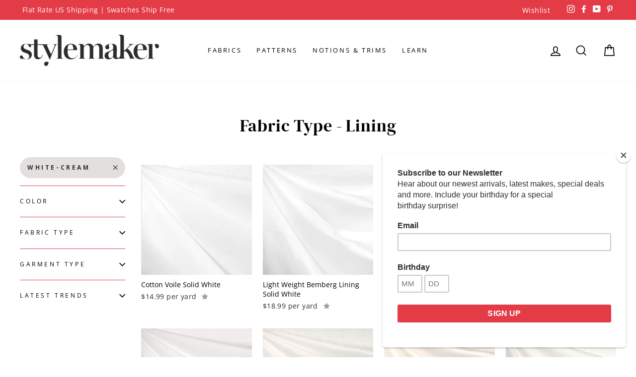

--- FILE ---
content_type: text/html; charset=utf-8
request_url: https://stylemakerfabrics.com/collections/lining/color_white-cream
body_size: 35789
content:
<!doctype html>
<html class="no-js" lang="en" dir="ltr">
<head><!--Content in content_for_header -->
<!--LayoutHub-Embed--><link rel="stylesheet" href="https://fonts.googleapis.com/css?family=Open+Sans:100,200,300,400,500,600,700,800,900|DM+Serif+Text:100,200,300,400,500,600,700,800,900" /><link rel="stylesheet" type="text/css" href="[data-uri]" media="all">
<!--LH--><!--/LayoutHub-Embed--><meta charset="utf-8">
  <meta http-equiv="X-UA-Compatible" content="IE=edge,chrome=1">
  <meta name="viewport" content="width=device-width,initial-scale=1">
  <meta name="theme-color" content="#e2dfde">
  <link rel="canonical" href="https://stylemakerfabrics.com/collections/lining/color_white-cream">
  <link rel="canonical" href="https://stylemakerfabrics.com/collections/lining/color_white-cream">
  <link rel="preconnect" href="https://cdn.shopify.com">
  <link rel="preconnect" href="https://fonts.shopifycdn.com">
  <link rel="dns-prefetch" href="https://productreviews.shopifycdn.com">
  <link rel="dns-prefetch" href="https://ajax.googleapis.com">
  <link rel="dns-prefetch" href="https://maps.googleapis.com">
  <link rel="dns-prefetch" href="https://maps.gstatic.com">

  
<link rel="shortcut icon" href="//stylemakerfabrics.com/cdn/shop/files/favicon_32x32.png?v=1614304007" type="image/png" /><title>Fabric Type - Lining
 &ndash; Tagged &quot;Color_White-Cream&quot;&ndash; Style Maker Fabrics
</title>
<meta property="og:site_name" content="Style Maker Fabrics">
  <meta property="og:url" content="https://stylemakerfabrics.com/collections/lining/color_white-cream">
  <meta property="og:title" content="Fabric Type - Lining">
  <meta property="og:type" content="website">
  <meta property="og:description" content="Your online source for high-quality apparel fabrics in the  colors and trends you love at affordable prices. We are a women-run small business dedicated to providing today’s sewist the fabrics, tools, and inspiration, for created handmade garments that match their unique style."><meta property="og:image" content="http://stylemakerfabrics.com/cdn/shop/collections/lining_1200x630.jpg?v=1757867009">
  <meta property="og:image:secure_url" content="https://stylemakerfabrics.com/cdn/shop/collections/lining_1200x630.jpg?v=1757867009">
  <meta name="twitter:site" content="@">
  <meta name="twitter:card" content="summary_large_image">
  <meta name="twitter:title" content="Fabric Type - Lining">
  <meta name="twitter:description" content="Your online source for high-quality apparel fabrics in the  colors and trends you love at affordable prices. We are a women-run small business dedicated to providing today’s sewist the fabrics, tools, and inspiration, for created handmade garments that match their unique style.">
<style data-shopify>@font-face {
  font-family: "Open Sans";
  font-weight: 400;
  font-style: normal;
  font-display: swap;
  src: url("//stylemakerfabrics.com/cdn/fonts/open_sans/opensans_n4.c32e4d4eca5273f6d4ee95ddf54b5bbb75fc9b61.woff2") format("woff2"),
       url("//stylemakerfabrics.com/cdn/fonts/open_sans/opensans_n4.5f3406f8d94162b37bfa232b486ac93ee892406d.woff") format("woff");
}

  @font-face {
  font-family: "Open Sans";
  font-weight: 400;
  font-style: normal;
  font-display: swap;
  src: url("//stylemakerfabrics.com/cdn/fonts/open_sans/opensans_n4.c32e4d4eca5273f6d4ee95ddf54b5bbb75fc9b61.woff2") format("woff2"),
       url("//stylemakerfabrics.com/cdn/fonts/open_sans/opensans_n4.5f3406f8d94162b37bfa232b486ac93ee892406d.woff") format("woff");
}


  @font-face {
  font-family: "Open Sans";
  font-weight: 600;
  font-style: normal;
  font-display: swap;
  src: url("//stylemakerfabrics.com/cdn/fonts/open_sans/opensans_n6.15aeff3c913c3fe570c19cdfeed14ce10d09fb08.woff2") format("woff2"),
       url("//stylemakerfabrics.com/cdn/fonts/open_sans/opensans_n6.14bef14c75f8837a87f70ce22013cb146ee3e9f3.woff") format("woff");
}

  @font-face {
  font-family: "Open Sans";
  font-weight: 400;
  font-style: italic;
  font-display: swap;
  src: url("//stylemakerfabrics.com/cdn/fonts/open_sans/opensans_i4.6f1d45f7a46916cc95c694aab32ecbf7509cbf33.woff2") format("woff2"),
       url("//stylemakerfabrics.com/cdn/fonts/open_sans/opensans_i4.4efaa52d5a57aa9a57c1556cc2b7465d18839daa.woff") format("woff");
}

  @font-face {
  font-family: "Open Sans";
  font-weight: 600;
  font-style: italic;
  font-display: swap;
  src: url("//stylemakerfabrics.com/cdn/fonts/open_sans/opensans_i6.828bbc1b99433eacd7d50c9f0c1bfe16f27b89a3.woff2") format("woff2"),
       url("//stylemakerfabrics.com/cdn/fonts/open_sans/opensans_i6.a79e1402e2bbd56b8069014f43ff9c422c30d057.woff") format("woff");
}

</style><link href="//stylemakerfabrics.com/cdn/shop/t/18/assets/theme.css?v=22201229241201642501765445338" rel="stylesheet" type="text/css" media="all" />
  <link href="//stylemakerfabrics.com/cdn/shop/t/18/assets/custom.css?v=19633542856552184681700612661" rel="stylesheet" type="text/css" media="all" />
<style data-shopify>@font-face {
  font-family: "DM Serif Display";
  src: url('//stylemakerfabrics.com/cdn/shop/t/18/assets/dmserifdisplay-regular-webfont.woff2?v=134860248797045551011700601440') format("woff2"),
       url('//stylemakerfabrics.com/cdn/shop/t/18/assets/dmserifdisplay-regular-webfont.woff?v=66033031263113205221700601439') format("woff");
}
  :root {
    --typeHeaderPrimary: 'DM Serif Display';
    --typeHeaderFallback: sans-serif;
    --typeHeaderSize: 34px;
    --typeHeaderWeight: 400;
    --typeHeaderLineHeight: 1;
    --typeHeaderSpacing: 0.025em;

    --typeBasePrimary:"Open Sans";
    --typeBaseFallback:sans-serif;
    --typeBaseSize: 16px;
    --typeBaseWeight: 400;
    --typeBaseSpacing: 0.025em;
    --typeBaseLineHeight: 1.5;

    --typeCollectionTitle: 24px;

    --iconWeight: 4px;
    --iconLinecaps: miter;

    
      --buttonRadius: 50px;
    

    --colorGridOverlayOpacity: 0.2;
  }</style><link href="//stylemakerfabrics.com/cdn/shop/t/18/assets/ndnapps-products-slider.css?v=133320488997960634021700601511" rel="stylesheet" type="text/css" media="all" />
   <link href="//stylemakerfabrics.com/cdn/shop/t/18/assets/ndnapps-custom.css?v=118168415951963623741700601510" rel="stylesheet" type="text/css" media="all" />
   <style type="text/css">.ndn-item-product a{display:block;}</style>
  <script>
    document.documentElement.className = document.documentElement.className.replace('no-js', 'js');

    window.theme = window.theme || {};
    theme.routes = {
      home: "/",
      cart: "/cart",
      cartAdd: "/cart/add.js",
      cartChange: "/cart/change"
    };
    theme.strings = {
      soldOut: "Sold Out",
      unavailable: "Unavailable",
      stockLabel: "Only [count] items in stock!",
      willNotShipUntil: "Will not ship until [date]",
      willBeInStockAfter: "Will be in stock after [date]",
      waitingForStock: "{{ product_title }} - {{ variant_title }} is currently on backorder. Pre-order now and we will ship as soon as it arrives!",
      savePrice: "Save [saved_amount]",
      cartEmpty: "Your cart is currently empty.",
      cartTermsConfirmation: "You must agree with the terms and conditions of sales to check out"
    };
    theme.settings = {
      dynamicVariantsEnable: true,
      dynamicVariantType: "dropdown",
      cartType: "drawer",
      moneyFormat: "${{amount}}",
      saveType: "dollar",
      recentlyViewedEnabled: false,
      predictiveSearch: true,
      predictiveSearchType: "product,article,page,collection",
      inventoryThreshold: 0,
      quickView: false,
      themeName: 'Impulse',
      themeVersion: "3.6.0"
    };
  </script>
   <script type="text/javascript"> var ndnapps_product_json = "//stylemakerfabrics.com/cdn/shop/t/18/assets/ndnapps-products-slider.json?v=71636065675905512211700601511";</script>
  <script src="https://smarteucookiebanner.upsell-apps.com/gdpr_adapter.js?shop=stylemakerfabrics.myshopify.com" type="application/javascript"></script>
  <script>window.performance && window.performance.mark && window.performance.mark('shopify.content_for_header.start');</script><meta id="shopify-digital-wallet" name="shopify-digital-wallet" content="/13210819/digital_wallets/dialog">
<meta name="shopify-checkout-api-token" content="93bfd813b07d16e49d041ed4a98be88c">
<link rel="alternate" type="application/atom+xml" title="Feed" href="/collections/lining/color_white-cream.atom" />
<link rel="alternate" type="application/json+oembed" href="https://stylemakerfabrics.com/collections/lining/color_white-cream.oembed">
<script async="async" src="/checkouts/internal/preloads.js?locale=en-US"></script>
<link rel="preconnect" href="https://shop.app" crossorigin="anonymous">
<script async="async" src="https://shop.app/checkouts/internal/preloads.js?locale=en-US&shop_id=13210819" crossorigin="anonymous"></script>
<script id="apple-pay-shop-capabilities" type="application/json">{"shopId":13210819,"countryCode":"US","currencyCode":"USD","merchantCapabilities":["supports3DS"],"merchantId":"gid:\/\/shopify\/Shop\/13210819","merchantName":"Style Maker Fabrics","requiredBillingContactFields":["postalAddress","email","phone"],"requiredShippingContactFields":["postalAddress","email","phone"],"shippingType":"shipping","supportedNetworks":["visa","masterCard","discover","elo","jcb"],"total":{"type":"pending","label":"Style Maker Fabrics","amount":"1.00"},"shopifyPaymentsEnabled":true,"supportsSubscriptions":true}</script>
<script id="shopify-features" type="application/json">{"accessToken":"93bfd813b07d16e49d041ed4a98be88c","betas":["rich-media-storefront-analytics"],"domain":"stylemakerfabrics.com","predictiveSearch":true,"shopId":13210819,"locale":"en"}</script>
<script>var Shopify = Shopify || {};
Shopify.shop = "stylemakerfabrics.myshopify.com";
Shopify.locale = "en";
Shopify.currency = {"active":"USD","rate":"1.0"};
Shopify.country = "US";
Shopify.theme = {"name":"Gift Card Recipient Form","id":122876756003,"schema_name":"Impulse","schema_version":"3.6.0","theme_store_id":857,"role":"main"};
Shopify.theme.handle = "null";
Shopify.theme.style = {"id":null,"handle":null};
Shopify.cdnHost = "stylemakerfabrics.com/cdn";
Shopify.routes = Shopify.routes || {};
Shopify.routes.root = "/";</script>
<script type="module">!function(o){(o.Shopify=o.Shopify||{}).modules=!0}(window);</script>
<script>!function(o){function n(){var o=[];function n(){o.push(Array.prototype.slice.apply(arguments))}return n.q=o,n}var t=o.Shopify=o.Shopify||{};t.loadFeatures=n(),t.autoloadFeatures=n()}(window);</script>
<script>
  window.ShopifyPay = window.ShopifyPay || {};
  window.ShopifyPay.apiHost = "shop.app\/pay";
  window.ShopifyPay.redirectState = null;
</script>
<script id="shop-js-analytics" type="application/json">{"pageType":"collection"}</script>
<script defer="defer" async type="module" src="//stylemakerfabrics.com/cdn/shopifycloud/shop-js/modules/v2/client.init-shop-cart-sync_BT-GjEfc.en.esm.js"></script>
<script defer="defer" async type="module" src="//stylemakerfabrics.com/cdn/shopifycloud/shop-js/modules/v2/chunk.common_D58fp_Oc.esm.js"></script>
<script defer="defer" async type="module" src="//stylemakerfabrics.com/cdn/shopifycloud/shop-js/modules/v2/chunk.modal_xMitdFEc.esm.js"></script>
<script type="module">
  await import("//stylemakerfabrics.com/cdn/shopifycloud/shop-js/modules/v2/client.init-shop-cart-sync_BT-GjEfc.en.esm.js");
await import("//stylemakerfabrics.com/cdn/shopifycloud/shop-js/modules/v2/chunk.common_D58fp_Oc.esm.js");
await import("//stylemakerfabrics.com/cdn/shopifycloud/shop-js/modules/v2/chunk.modal_xMitdFEc.esm.js");

  window.Shopify.SignInWithShop?.initShopCartSync?.({"fedCMEnabled":true,"windoidEnabled":true});

</script>
<script>
  window.Shopify = window.Shopify || {};
  if (!window.Shopify.featureAssets) window.Shopify.featureAssets = {};
  window.Shopify.featureAssets['shop-js'] = {"shop-cart-sync":["modules/v2/client.shop-cart-sync_DZOKe7Ll.en.esm.js","modules/v2/chunk.common_D58fp_Oc.esm.js","modules/v2/chunk.modal_xMitdFEc.esm.js"],"init-fed-cm":["modules/v2/client.init-fed-cm_B6oLuCjv.en.esm.js","modules/v2/chunk.common_D58fp_Oc.esm.js","modules/v2/chunk.modal_xMitdFEc.esm.js"],"shop-cash-offers":["modules/v2/client.shop-cash-offers_D2sdYoxE.en.esm.js","modules/v2/chunk.common_D58fp_Oc.esm.js","modules/v2/chunk.modal_xMitdFEc.esm.js"],"shop-login-button":["modules/v2/client.shop-login-button_QeVjl5Y3.en.esm.js","modules/v2/chunk.common_D58fp_Oc.esm.js","modules/v2/chunk.modal_xMitdFEc.esm.js"],"pay-button":["modules/v2/client.pay-button_DXTOsIq6.en.esm.js","modules/v2/chunk.common_D58fp_Oc.esm.js","modules/v2/chunk.modal_xMitdFEc.esm.js"],"shop-button":["modules/v2/client.shop-button_DQZHx9pm.en.esm.js","modules/v2/chunk.common_D58fp_Oc.esm.js","modules/v2/chunk.modal_xMitdFEc.esm.js"],"avatar":["modules/v2/client.avatar_BTnouDA3.en.esm.js"],"init-windoid":["modules/v2/client.init-windoid_CR1B-cfM.en.esm.js","modules/v2/chunk.common_D58fp_Oc.esm.js","modules/v2/chunk.modal_xMitdFEc.esm.js"],"init-shop-for-new-customer-accounts":["modules/v2/client.init-shop-for-new-customer-accounts_C_vY_xzh.en.esm.js","modules/v2/client.shop-login-button_QeVjl5Y3.en.esm.js","modules/v2/chunk.common_D58fp_Oc.esm.js","modules/v2/chunk.modal_xMitdFEc.esm.js"],"init-shop-email-lookup-coordinator":["modules/v2/client.init-shop-email-lookup-coordinator_BI7n9ZSv.en.esm.js","modules/v2/chunk.common_D58fp_Oc.esm.js","modules/v2/chunk.modal_xMitdFEc.esm.js"],"init-shop-cart-sync":["modules/v2/client.init-shop-cart-sync_BT-GjEfc.en.esm.js","modules/v2/chunk.common_D58fp_Oc.esm.js","modules/v2/chunk.modal_xMitdFEc.esm.js"],"shop-toast-manager":["modules/v2/client.shop-toast-manager_DiYdP3xc.en.esm.js","modules/v2/chunk.common_D58fp_Oc.esm.js","modules/v2/chunk.modal_xMitdFEc.esm.js"],"init-customer-accounts":["modules/v2/client.init-customer-accounts_D9ZNqS-Q.en.esm.js","modules/v2/client.shop-login-button_QeVjl5Y3.en.esm.js","modules/v2/chunk.common_D58fp_Oc.esm.js","modules/v2/chunk.modal_xMitdFEc.esm.js"],"init-customer-accounts-sign-up":["modules/v2/client.init-customer-accounts-sign-up_iGw4briv.en.esm.js","modules/v2/client.shop-login-button_QeVjl5Y3.en.esm.js","modules/v2/chunk.common_D58fp_Oc.esm.js","modules/v2/chunk.modal_xMitdFEc.esm.js"],"shop-follow-button":["modules/v2/client.shop-follow-button_CqMgW2wH.en.esm.js","modules/v2/chunk.common_D58fp_Oc.esm.js","modules/v2/chunk.modal_xMitdFEc.esm.js"],"checkout-modal":["modules/v2/client.checkout-modal_xHeaAweL.en.esm.js","modules/v2/chunk.common_D58fp_Oc.esm.js","modules/v2/chunk.modal_xMitdFEc.esm.js"],"shop-login":["modules/v2/client.shop-login_D91U-Q7h.en.esm.js","modules/v2/chunk.common_D58fp_Oc.esm.js","modules/v2/chunk.modal_xMitdFEc.esm.js"],"lead-capture":["modules/v2/client.lead-capture_BJmE1dJe.en.esm.js","modules/v2/chunk.common_D58fp_Oc.esm.js","modules/v2/chunk.modal_xMitdFEc.esm.js"],"payment-terms":["modules/v2/client.payment-terms_Ci9AEqFq.en.esm.js","modules/v2/chunk.common_D58fp_Oc.esm.js","modules/v2/chunk.modal_xMitdFEc.esm.js"]};
</script>
<script>(function() {
  var isLoaded = false;
  function asyncLoad() {
    if (isLoaded) return;
    isLoaded = true;
    var urls = ["https:\/\/assets.smartwishlist.webmarked.net\/static\/v6\/smartwishlist2.js?shop=stylemakerfabrics.myshopify.com","\/\/d1liekpayvooaz.cloudfront.net\/apps\/customizery\/customizery.js?shop=stylemakerfabrics.myshopify.com","https:\/\/app.layouthub.com\/shopify\/layouthub.js?shop=stylemakerfabrics.myshopify.com","https:\/\/chimpstatic.com\/mcjs-connected\/js\/users\/7fab90104212fa6f8f57bb8bd\/9975628e4d7f4fc707460a828.js?shop=stylemakerfabrics.myshopify.com"];
    for (var i = 0; i < urls.length; i++) {
      var s = document.createElement('script');
      s.type = 'text/javascript';
      s.async = true;
      s.src = urls[i];
      var x = document.getElementsByTagName('script')[0];
      x.parentNode.insertBefore(s, x);
    }
  };
  if(window.attachEvent) {
    window.attachEvent('onload', asyncLoad);
  } else {
    window.addEventListener('load', asyncLoad, false);
  }
})();</script>
<script id="__st">var __st={"a":13210819,"offset":-28800,"reqid":"6d7bd331-2026-46da-acee-036146577473-1769116992","pageurl":"stylemakerfabrics.com\/collections\/lining\/color_white-cream","u":"9ca26b23f66a","p":"collection","rtyp":"collection","rid":88234262563};</script>
<script>window.ShopifyPaypalV4VisibilityTracking = true;</script>
<script id="captcha-bootstrap">!function(){'use strict';const t='contact',e='account',n='new_comment',o=[[t,t],['blogs',n],['comments',n],[t,'customer']],c=[[e,'customer_login'],[e,'guest_login'],[e,'recover_customer_password'],[e,'create_customer']],r=t=>t.map((([t,e])=>`form[action*='/${t}']:not([data-nocaptcha='true']) input[name='form_type'][value='${e}']`)).join(','),a=t=>()=>t?[...document.querySelectorAll(t)].map((t=>t.form)):[];function s(){const t=[...o],e=r(t);return a(e)}const i='password',u='form_key',d=['recaptcha-v3-token','g-recaptcha-response','h-captcha-response',i],f=()=>{try{return window.sessionStorage}catch{return}},m='__shopify_v',_=t=>t.elements[u];function p(t,e,n=!1){try{const o=window.sessionStorage,c=JSON.parse(o.getItem(e)),{data:r}=function(t){const{data:e,action:n}=t;return t[m]||n?{data:e,action:n}:{data:t,action:n}}(c);for(const[e,n]of Object.entries(r))t.elements[e]&&(t.elements[e].value=n);n&&o.removeItem(e)}catch(o){console.error('form repopulation failed',{error:o})}}const l='form_type',E='cptcha';function T(t){t.dataset[E]=!0}const w=window,h=w.document,L='Shopify',v='ce_forms',y='captcha';let A=!1;((t,e)=>{const n=(g='f06e6c50-85a8-45c8-87d0-21a2b65856fe',I='https://cdn.shopify.com/shopifycloud/storefront-forms-hcaptcha/ce_storefront_forms_captcha_hcaptcha.v1.5.2.iife.js',D={infoText:'Protected by hCaptcha',privacyText:'Privacy',termsText:'Terms'},(t,e,n)=>{const o=w[L][v],c=o.bindForm;if(c)return c(t,g,e,D).then(n);var r;o.q.push([[t,g,e,D],n]),r=I,A||(h.body.append(Object.assign(h.createElement('script'),{id:'captcha-provider',async:!0,src:r})),A=!0)});var g,I,D;w[L]=w[L]||{},w[L][v]=w[L][v]||{},w[L][v].q=[],w[L][y]=w[L][y]||{},w[L][y].protect=function(t,e){n(t,void 0,e),T(t)},Object.freeze(w[L][y]),function(t,e,n,w,h,L){const[v,y,A,g]=function(t,e,n){const i=e?o:[],u=t?c:[],d=[...i,...u],f=r(d),m=r(i),_=r(d.filter((([t,e])=>n.includes(e))));return[a(f),a(m),a(_),s()]}(w,h,L),I=t=>{const e=t.target;return e instanceof HTMLFormElement?e:e&&e.form},D=t=>v().includes(t);t.addEventListener('submit',(t=>{const e=I(t);if(!e)return;const n=D(e)&&!e.dataset.hcaptchaBound&&!e.dataset.recaptchaBound,o=_(e),c=g().includes(e)&&(!o||!o.value);(n||c)&&t.preventDefault(),c&&!n&&(function(t){try{if(!f())return;!function(t){const e=f();if(!e)return;const n=_(t);if(!n)return;const o=n.value;o&&e.removeItem(o)}(t);const e=Array.from(Array(32),(()=>Math.random().toString(36)[2])).join('');!function(t,e){_(t)||t.append(Object.assign(document.createElement('input'),{type:'hidden',name:u})),t.elements[u].value=e}(t,e),function(t,e){const n=f();if(!n)return;const o=[...t.querySelectorAll(`input[type='${i}']`)].map((({name:t})=>t)),c=[...d,...o],r={};for(const[a,s]of new FormData(t).entries())c.includes(a)||(r[a]=s);n.setItem(e,JSON.stringify({[m]:1,action:t.action,data:r}))}(t,e)}catch(e){console.error('failed to persist form',e)}}(e),e.submit())}));const S=(t,e)=>{t&&!t.dataset[E]&&(n(t,e.some((e=>e===t))),T(t))};for(const o of['focusin','change'])t.addEventListener(o,(t=>{const e=I(t);D(e)&&S(e,y())}));const B=e.get('form_key'),M=e.get(l),P=B&&M;t.addEventListener('DOMContentLoaded',(()=>{const t=y();if(P)for(const e of t)e.elements[l].value===M&&p(e,B);[...new Set([...A(),...v().filter((t=>'true'===t.dataset.shopifyCaptcha))])].forEach((e=>S(e,t)))}))}(h,new URLSearchParams(w.location.search),n,t,e,['guest_login'])})(!0,!0)}();</script>
<script integrity="sha256-4kQ18oKyAcykRKYeNunJcIwy7WH5gtpwJnB7kiuLZ1E=" data-source-attribution="shopify.loadfeatures" defer="defer" src="//stylemakerfabrics.com/cdn/shopifycloud/storefront/assets/storefront/load_feature-a0a9edcb.js" crossorigin="anonymous"></script>
<script crossorigin="anonymous" defer="defer" src="//stylemakerfabrics.com/cdn/shopifycloud/storefront/assets/shopify_pay/storefront-65b4c6d7.js?v=20250812"></script>
<script data-source-attribution="shopify.dynamic_checkout.dynamic.init">var Shopify=Shopify||{};Shopify.PaymentButton=Shopify.PaymentButton||{isStorefrontPortableWallets:!0,init:function(){window.Shopify.PaymentButton.init=function(){};var t=document.createElement("script");t.src="https://stylemakerfabrics.com/cdn/shopifycloud/portable-wallets/latest/portable-wallets.en.js",t.type="module",document.head.appendChild(t)}};
</script>
<script data-source-attribution="shopify.dynamic_checkout.buyer_consent">
  function portableWalletsHideBuyerConsent(e){var t=document.getElementById("shopify-buyer-consent"),n=document.getElementById("shopify-subscription-policy-button");t&&n&&(t.classList.add("hidden"),t.setAttribute("aria-hidden","true"),n.removeEventListener("click",e))}function portableWalletsShowBuyerConsent(e){var t=document.getElementById("shopify-buyer-consent"),n=document.getElementById("shopify-subscription-policy-button");t&&n&&(t.classList.remove("hidden"),t.removeAttribute("aria-hidden"),n.addEventListener("click",e))}window.Shopify?.PaymentButton&&(window.Shopify.PaymentButton.hideBuyerConsent=portableWalletsHideBuyerConsent,window.Shopify.PaymentButton.showBuyerConsent=portableWalletsShowBuyerConsent);
</script>
<script data-source-attribution="shopify.dynamic_checkout.cart.bootstrap">document.addEventListener("DOMContentLoaded",(function(){function t(){return document.querySelector("shopify-accelerated-checkout-cart, shopify-accelerated-checkout")}if(t())Shopify.PaymentButton.init();else{new MutationObserver((function(e,n){t()&&(Shopify.PaymentButton.init(),n.disconnect())})).observe(document.body,{childList:!0,subtree:!0})}}));
</script>
<script id='scb4127' type='text/javascript' async='' src='https://stylemakerfabrics.com/cdn/shopifycloud/privacy-banner/storefront-banner.js'></script><link id="shopify-accelerated-checkout-styles" rel="stylesheet" media="screen" href="https://stylemakerfabrics.com/cdn/shopifycloud/portable-wallets/latest/accelerated-checkout-backwards-compat.css" crossorigin="anonymous">
<style id="shopify-accelerated-checkout-cart">
        #shopify-buyer-consent {
  margin-top: 1em;
  display: inline-block;
  width: 100%;
}

#shopify-buyer-consent.hidden {
  display: none;
}

#shopify-subscription-policy-button {
  background: none;
  border: none;
  padding: 0;
  text-decoration: underline;
  font-size: inherit;
  cursor: pointer;
}

#shopify-subscription-policy-button::before {
  box-shadow: none;
}

      </style>

<script>window.performance && window.performance.mark && window.performance.mark('shopify.content_for_header.end');</script>

  <script src="//stylemakerfabrics.com/cdn/shop/t/18/assets/ndnapps_products_slider.js?v=25646955068456566651700601512" type="text/javascript"></script>
  <script src="//stylemakerfabrics.com/cdn/shop/t/18/assets/vendor-scripts-v7.js" defer="defer"></script><script src="//stylemakerfabrics.com/cdn/shop/t/18/assets/theme.js?v=124079430959711347971700601593" defer="defer"></script><!-- BEGIN app block: shopify://apps/blockify-fraud-filter/blocks/app_embed/2e3e0ba5-0e70-447a-9ec5-3bf76b5ef12e --> 
 
 
    <script>
        window.blockifyShopIdentifier = "stylemakerfabrics.myshopify.com";
        window.ipBlockerMetafields = "{\"showOverlayByPass\":false,\"disableSpyExtensions\":false,\"blockUnknownBots\":false,\"activeApp\":true,\"blockByMetafield\":true,\"visitorAnalytic\":false,\"showWatermark\":true,\"token\":\"eyJhbGciOiJIUzI1NiIsInR5cCI6IkpXVCJ9.eyJpZGVudGlmaWVySWQiOiJzdHlsZW1ha2VyZmFicmljcy5teXNob3BpZnkuY29tIiwiaWF0IjoxNzQ1MjA5NzQzfQ.bMKFGQiLNmSt9kSS8cNPzmTqbn-mSjlhjbwbsMOJuTk\"}";
        window.blockifyRules = "{\"whitelist\":[],\"blacklist\":[]}";
        window.ipblockerBlockTemplate = "{\"customCss\":\"#blockify---container{--bg-blockify: #fff;position:relative}#blockify---container::after{content:'';position:absolute;inset:0;background-repeat:no-repeat !important;background-size:cover !important;background:var(--bg-blockify);z-index:0}#blockify---container #blockify---container__inner{display:flex;flex-direction:column;align-items:center;position:relative;z-index:1}#blockify---container #blockify---container__inner #blockify-block-content{display:flex;flex-direction:column;align-items:center;text-align:center}#blockify---container #blockify---container__inner #blockify-block-content #blockify-block-superTitle{display:none !important}#blockify---container #blockify---container__inner #blockify-block-content #blockify-block-title{font-size:313%;font-weight:bold;margin-top:1em}@media only screen and (min-width: 768px) and (max-width: 1199px){#blockify---container #blockify---container__inner #blockify-block-content #blockify-block-title{font-size:188%}}@media only screen and (max-width: 767px){#blockify---container #blockify---container__inner #blockify-block-content #blockify-block-title{font-size:107%}}#blockify---container #blockify---container__inner #blockify-block-content #blockify-block-description{font-size:125%;margin:1.5em;line-height:1.5}@media only screen and (min-width: 768px) and (max-width: 1199px){#blockify---container #blockify---container__inner #blockify-block-content #blockify-block-description{font-size:88%}}@media only screen and (max-width: 767px){#blockify---container #blockify---container__inner #blockify-block-content #blockify-block-description{font-size:107%}}#blockify---container #blockify---container__inner #blockify-block-content #blockify-block-description #blockify-block-text-blink{display:none !important}#blockify---container #blockify---container__inner #blockify-logo-block-image{position:relative;width:400px;height:auto;max-height:300px}@media only screen and (max-width: 767px){#blockify---container #blockify---container__inner #blockify-logo-block-image{width:200px}}#blockify---container #blockify---container__inner #blockify-logo-block-image::before{content:'';display:block;padding-bottom:56.2%}#blockify---container #blockify---container__inner #blockify-logo-block-image img{position:absolute;top:0;left:0;width:100%;height:100%;object-fit:contain}\\n\",\"logoImage\":{\"active\":true,\"value\":\"https:\/\/storage.synctrack.io\/megamind-fraud\/assets\/default-thumbnail.png\",\"altText\":\"Red octagonal stop sign with a black hand symbol in the center, indicating a warning or prohibition\"},\"superTitle\":{\"active\":false,\"text\":\"403\",\"color\":\"#899df1\"},\"title\":{\"active\":true,\"text\":\"Access Denied\",\"color\":\"#000\"},\"description\":{\"active\":true,\"text\":\"The site owner may have set restrictions that prevent you from accessing the site. Please contact the site owner for access.\",\"color\":\"#000\"},\"background\":{\"active\":true,\"value\":\"#fff\",\"type\":\"1\",\"colorFrom\":null,\"colorTo\":null}}";

        
            window.blockifyCollectionId = 88234262563;
        
    </script>
<link href="https://cdn.shopify.com/extensions/019bde6c-6f74-71a0-9e52-4539429898f4/blockify-shopify-288/assets/blockify-embed.min.js" as="script" type="text/javascript" rel="preload"><link href="https://cdn.shopify.com/extensions/019bde6c-6f74-71a0-9e52-4539429898f4/blockify-shopify-288/assets/prevent-bypass-script.min.js" as="script" type="text/javascript" rel="preload">
<script type="text/javascript">
    window.blockifyBaseUrl = 'https://fraud.blockifyapp.com/s/api';
    window.blockifyPublicUrl = 'https://fraud.blockifyapp.com/s/api/public';
    window.bucketUrl = 'https://storage.synctrack.io/megamind-fraud';
    window.storefrontApiUrl  = 'https://fraud.blockifyapp.com/p/api';
</script>
<script type="text/javascript">
  window.blockifyChecking = true;
</script>
<script id="blockifyScriptByPass" type="text/javascript" src=https://cdn.shopify.com/extensions/019bde6c-6f74-71a0-9e52-4539429898f4/blockify-shopify-288/assets/prevent-bypass-script.min.js async></script>
<script id="blockifyScriptTag" type="text/javascript" src=https://cdn.shopify.com/extensions/019bde6c-6f74-71a0-9e52-4539429898f4/blockify-shopify-288/assets/blockify-embed.min.js async></script>


<!-- END app block --><!-- BEGIN app block: shopify://apps/instafeed/blocks/head-block/c447db20-095d-4a10-9725-b5977662c9d5 --><link rel="preconnect" href="https://cdn.nfcube.com/">
<link rel="preconnect" href="https://scontent.cdninstagram.com/">


  <script>
    document.addEventListener('DOMContentLoaded', function () {
      let instafeedScript = document.createElement('script');

      
        instafeedScript.src = 'https://storage.nfcube.com/instafeed-7771e906893aeb04178c19fb46e6a091.js';
      

      document.body.appendChild(instafeedScript);
    });
  </script>





<!-- END app block --><link href="https://cdn.shopify.com/extensions/019b3563-7769-700b-9f4f-8308efde2ad1/upload-center-133/assets/uc-style.min.css" rel="stylesheet" type="text/css" media="all">
<link href="https://monorail-edge.shopifysvc.com" rel="dns-prefetch">
<script>(function(){if ("sendBeacon" in navigator && "performance" in window) {try {var session_token_from_headers = performance.getEntriesByType('navigation')[0].serverTiming.find(x => x.name == '_s').description;} catch {var session_token_from_headers = undefined;}var session_cookie_matches = document.cookie.match(/_shopify_s=([^;]*)/);var session_token_from_cookie = session_cookie_matches && session_cookie_matches.length === 2 ? session_cookie_matches[1] : "";var session_token = session_token_from_headers || session_token_from_cookie || "";function handle_abandonment_event(e) {var entries = performance.getEntries().filter(function(entry) {return /monorail-edge.shopifysvc.com/.test(entry.name);});if (!window.abandonment_tracked && entries.length === 0) {window.abandonment_tracked = true;var currentMs = Date.now();var navigation_start = performance.timing.navigationStart;var payload = {shop_id: 13210819,url: window.location.href,navigation_start,duration: currentMs - navigation_start,session_token,page_type: "collection"};window.navigator.sendBeacon("https://monorail-edge.shopifysvc.com/v1/produce", JSON.stringify({schema_id: "online_store_buyer_site_abandonment/1.1",payload: payload,metadata: {event_created_at_ms: currentMs,event_sent_at_ms: currentMs}}));}}window.addEventListener('pagehide', handle_abandonment_event);}}());</script>
<script id="web-pixels-manager-setup">(function e(e,d,r,n,o){if(void 0===o&&(o={}),!Boolean(null===(a=null===(i=window.Shopify)||void 0===i?void 0:i.analytics)||void 0===a?void 0:a.replayQueue)){var i,a;window.Shopify=window.Shopify||{};var t=window.Shopify;t.analytics=t.analytics||{};var s=t.analytics;s.replayQueue=[],s.publish=function(e,d,r){return s.replayQueue.push([e,d,r]),!0};try{self.performance.mark("wpm:start")}catch(e){}var l=function(){var e={modern:/Edge?\/(1{2}[4-9]|1[2-9]\d|[2-9]\d{2}|\d{4,})\.\d+(\.\d+|)|Firefox\/(1{2}[4-9]|1[2-9]\d|[2-9]\d{2}|\d{4,})\.\d+(\.\d+|)|Chrom(ium|e)\/(9{2}|\d{3,})\.\d+(\.\d+|)|(Maci|X1{2}).+ Version\/(15\.\d+|(1[6-9]|[2-9]\d|\d{3,})\.\d+)([,.]\d+|)( \(\w+\)|)( Mobile\/\w+|) Safari\/|Chrome.+OPR\/(9{2}|\d{3,})\.\d+\.\d+|(CPU[ +]OS|iPhone[ +]OS|CPU[ +]iPhone|CPU IPhone OS|CPU iPad OS)[ +]+(15[._]\d+|(1[6-9]|[2-9]\d|\d{3,})[._]\d+)([._]\d+|)|Android:?[ /-](13[3-9]|1[4-9]\d|[2-9]\d{2}|\d{4,})(\.\d+|)(\.\d+|)|Android.+Firefox\/(13[5-9]|1[4-9]\d|[2-9]\d{2}|\d{4,})\.\d+(\.\d+|)|Android.+Chrom(ium|e)\/(13[3-9]|1[4-9]\d|[2-9]\d{2}|\d{4,})\.\d+(\.\d+|)|SamsungBrowser\/([2-9]\d|\d{3,})\.\d+/,legacy:/Edge?\/(1[6-9]|[2-9]\d|\d{3,})\.\d+(\.\d+|)|Firefox\/(5[4-9]|[6-9]\d|\d{3,})\.\d+(\.\d+|)|Chrom(ium|e)\/(5[1-9]|[6-9]\d|\d{3,})\.\d+(\.\d+|)([\d.]+$|.*Safari\/(?![\d.]+ Edge\/[\d.]+$))|(Maci|X1{2}).+ Version\/(10\.\d+|(1[1-9]|[2-9]\d|\d{3,})\.\d+)([,.]\d+|)( \(\w+\)|)( Mobile\/\w+|) Safari\/|Chrome.+OPR\/(3[89]|[4-9]\d|\d{3,})\.\d+\.\d+|(CPU[ +]OS|iPhone[ +]OS|CPU[ +]iPhone|CPU IPhone OS|CPU iPad OS)[ +]+(10[._]\d+|(1[1-9]|[2-9]\d|\d{3,})[._]\d+)([._]\d+|)|Android:?[ /-](13[3-9]|1[4-9]\d|[2-9]\d{2}|\d{4,})(\.\d+|)(\.\d+|)|Mobile Safari.+OPR\/([89]\d|\d{3,})\.\d+\.\d+|Android.+Firefox\/(13[5-9]|1[4-9]\d|[2-9]\d{2}|\d{4,})\.\d+(\.\d+|)|Android.+Chrom(ium|e)\/(13[3-9]|1[4-9]\d|[2-9]\d{2}|\d{4,})\.\d+(\.\d+|)|Android.+(UC? ?Browser|UCWEB|U3)[ /]?(15\.([5-9]|\d{2,})|(1[6-9]|[2-9]\d|\d{3,})\.\d+)\.\d+|SamsungBrowser\/(5\.\d+|([6-9]|\d{2,})\.\d+)|Android.+MQ{2}Browser\/(14(\.(9|\d{2,})|)|(1[5-9]|[2-9]\d|\d{3,})(\.\d+|))(\.\d+|)|K[Aa][Ii]OS\/(3\.\d+|([4-9]|\d{2,})\.\d+)(\.\d+|)/},d=e.modern,r=e.legacy,n=navigator.userAgent;return n.match(d)?"modern":n.match(r)?"legacy":"unknown"}(),u="modern"===l?"modern":"legacy",c=(null!=n?n:{modern:"",legacy:""})[u],f=function(e){return[e.baseUrl,"/wpm","/b",e.hashVersion,"modern"===e.buildTarget?"m":"l",".js"].join("")}({baseUrl:d,hashVersion:r,buildTarget:u}),m=function(e){var d=e.version,r=e.bundleTarget,n=e.surface,o=e.pageUrl,i=e.monorailEndpoint;return{emit:function(e){var a=e.status,t=e.errorMsg,s=(new Date).getTime(),l=JSON.stringify({metadata:{event_sent_at_ms:s},events:[{schema_id:"web_pixels_manager_load/3.1",payload:{version:d,bundle_target:r,page_url:o,status:a,surface:n,error_msg:t},metadata:{event_created_at_ms:s}}]});if(!i)return console&&console.warn&&console.warn("[Web Pixels Manager] No Monorail endpoint provided, skipping logging."),!1;try{return self.navigator.sendBeacon.bind(self.navigator)(i,l)}catch(e){}var u=new XMLHttpRequest;try{return u.open("POST",i,!0),u.setRequestHeader("Content-Type","text/plain"),u.send(l),!0}catch(e){return console&&console.warn&&console.warn("[Web Pixels Manager] Got an unhandled error while logging to Monorail."),!1}}}}({version:r,bundleTarget:l,surface:e.surface,pageUrl:self.location.href,monorailEndpoint:e.monorailEndpoint});try{o.browserTarget=l,function(e){var d=e.src,r=e.async,n=void 0===r||r,o=e.onload,i=e.onerror,a=e.sri,t=e.scriptDataAttributes,s=void 0===t?{}:t,l=document.createElement("script"),u=document.querySelector("head"),c=document.querySelector("body");if(l.async=n,l.src=d,a&&(l.integrity=a,l.crossOrigin="anonymous"),s)for(var f in s)if(Object.prototype.hasOwnProperty.call(s,f))try{l.dataset[f]=s[f]}catch(e){}if(o&&l.addEventListener("load",o),i&&l.addEventListener("error",i),u)u.appendChild(l);else{if(!c)throw new Error("Did not find a head or body element to append the script");c.appendChild(l)}}({src:f,async:!0,onload:function(){if(!function(){var e,d;return Boolean(null===(d=null===(e=window.Shopify)||void 0===e?void 0:e.analytics)||void 0===d?void 0:d.initialized)}()){var d=window.webPixelsManager.init(e)||void 0;if(d){var r=window.Shopify.analytics;r.replayQueue.forEach((function(e){var r=e[0],n=e[1],o=e[2];d.publishCustomEvent(r,n,o)})),r.replayQueue=[],r.publish=d.publishCustomEvent,r.visitor=d.visitor,r.initialized=!0}}},onerror:function(){return m.emit({status:"failed",errorMsg:"".concat(f," has failed to load")})},sri:function(e){var d=/^sha384-[A-Za-z0-9+/=]+$/;return"string"==typeof e&&d.test(e)}(c)?c:"",scriptDataAttributes:o}),m.emit({status:"loading"})}catch(e){m.emit({status:"failed",errorMsg:(null==e?void 0:e.message)||"Unknown error"})}}})({shopId: 13210819,storefrontBaseUrl: "https://stylemakerfabrics.com",extensionsBaseUrl: "https://extensions.shopifycdn.com/cdn/shopifycloud/web-pixels-manager",monorailEndpoint: "https://monorail-edge.shopifysvc.com/unstable/produce_batch",surface: "storefront-renderer",enabledBetaFlags: ["2dca8a86"],webPixelsConfigList: [{"id":"243171363","configuration":"{\"config\":\"{\\\"pixel_id\\\":\\\"G-1FP3ZT8NTL\\\",\\\"gtag_events\\\":[{\\\"type\\\":\\\"purchase\\\",\\\"action_label\\\":\\\"G-1FP3ZT8NTL\\\"},{\\\"type\\\":\\\"page_view\\\",\\\"action_label\\\":\\\"G-1FP3ZT8NTL\\\"},{\\\"type\\\":\\\"view_item\\\",\\\"action_label\\\":\\\"G-1FP3ZT8NTL\\\"},{\\\"type\\\":\\\"search\\\",\\\"action_label\\\":\\\"G-1FP3ZT8NTL\\\"},{\\\"type\\\":\\\"add_to_cart\\\",\\\"action_label\\\":\\\"G-1FP3ZT8NTL\\\"},{\\\"type\\\":\\\"begin_checkout\\\",\\\"action_label\\\":\\\"G-1FP3ZT8NTL\\\"},{\\\"type\\\":\\\"add_payment_info\\\",\\\"action_label\\\":\\\"G-1FP3ZT8NTL\\\"}],\\\"enable_monitoring_mode\\\":false}\"}","eventPayloadVersion":"v1","runtimeContext":"OPEN","scriptVersion":"b2a88bafab3e21179ed38636efcd8a93","type":"APP","apiClientId":1780363,"privacyPurposes":[],"dataSharingAdjustments":{"protectedCustomerApprovalScopes":["read_customer_address","read_customer_email","read_customer_name","read_customer_personal_data","read_customer_phone"]}},{"id":"101351459","configuration":"{\"pixel_id\":\"200451230351501\",\"pixel_type\":\"facebook_pixel\",\"metaapp_system_user_token\":\"-\"}","eventPayloadVersion":"v1","runtimeContext":"OPEN","scriptVersion":"ca16bc87fe92b6042fbaa3acc2fbdaa6","type":"APP","apiClientId":2329312,"privacyPurposes":["ANALYTICS","MARKETING","SALE_OF_DATA"],"dataSharingAdjustments":{"protectedCustomerApprovalScopes":["read_customer_address","read_customer_email","read_customer_name","read_customer_personal_data","read_customer_phone"]}},{"id":"38273059","eventPayloadVersion":"v1","runtimeContext":"LAX","scriptVersion":"1","type":"CUSTOM","privacyPurposes":["MARKETING"],"name":"Meta pixel (migrated)"},{"id":"shopify-app-pixel","configuration":"{}","eventPayloadVersion":"v1","runtimeContext":"STRICT","scriptVersion":"0450","apiClientId":"shopify-pixel","type":"APP","privacyPurposes":["ANALYTICS","MARKETING"]},{"id":"shopify-custom-pixel","eventPayloadVersion":"v1","runtimeContext":"LAX","scriptVersion":"0450","apiClientId":"shopify-pixel","type":"CUSTOM","privacyPurposes":["ANALYTICS","MARKETING"]}],isMerchantRequest: false,initData: {"shop":{"name":"Style Maker Fabrics","paymentSettings":{"currencyCode":"USD"},"myshopifyDomain":"stylemakerfabrics.myshopify.com","countryCode":"US","storefrontUrl":"https:\/\/stylemakerfabrics.com"},"customer":null,"cart":null,"checkout":null,"productVariants":[],"purchasingCompany":null},},"https://stylemakerfabrics.com/cdn","fcfee988w5aeb613cpc8e4bc33m6693e112",{"modern":"","legacy":""},{"shopId":"13210819","storefrontBaseUrl":"https:\/\/stylemakerfabrics.com","extensionBaseUrl":"https:\/\/extensions.shopifycdn.com\/cdn\/shopifycloud\/web-pixels-manager","surface":"storefront-renderer","enabledBetaFlags":"[\"2dca8a86\"]","isMerchantRequest":"false","hashVersion":"fcfee988w5aeb613cpc8e4bc33m6693e112","publish":"custom","events":"[[\"page_viewed\",{}],[\"collection_viewed\",{\"collection\":{\"id\":\"88234262563\",\"title\":\"Fabric Type - Lining\",\"productVariants\":[{\"price\":{\"amount\":14.99,\"currencyCode\":\"USD\"},\"product\":{\"title\":\"Cotton Voile Solid White\",\"vendor\":\"stylemakerfabrics\",\"id\":\"7025629102115\",\"untranslatedTitle\":\"Cotton Voile Solid White\",\"url\":\"\/products\/cotton-voile-solid-white-1\",\"type\":\"Fabric\"},\"id\":\"40523615404067\",\"image\":{\"src\":\"\/\/stylemakerfabrics.com\/cdn\/shop\/files\/71be4b4eb00f76ab70e6e30ebb22bfb2.jpg?v=1761099454\"},\"sku\":\"21084\",\"title\":\"1 yd \/ none\",\"untranslatedTitle\":\"1 yd \/ none\"},{\"price\":{\"amount\":18.99,\"currencyCode\":\"USD\"},\"product\":{\"title\":\"Light Weight Bemberg Lining Solid White\",\"vendor\":\"stylemakerfabrics\",\"id\":\"6757043339299\",\"untranslatedTitle\":\"Light Weight Bemberg Lining Solid White\",\"url\":\"\/products\/light-weight-bemberg-lining-solid-white\",\"type\":\"Fabric\"},\"id\":\"39897241452579\",\"image\":{\"src\":\"\/\/stylemakerfabrics.com\/cdn\/shop\/products\/18187-b.jpg?v=1671381385\"},\"sku\":\"18187\",\"title\":\"1 yd \/ none\",\"untranslatedTitle\":\"1 yd \/ none\"},{\"price\":{\"amount\":12.99,\"currencyCode\":\"USD\"},\"product\":{\"title\":\"Pima Cotton Batiste Solid White\",\"vendor\":\"stylemakerfabrics\",\"id\":\"6799499231267\",\"untranslatedTitle\":\"Pima Cotton Batiste Solid White\",\"url\":\"\/products\/pima-cotton-batiste-solid-white\",\"type\":\"Fabric\"},\"id\":\"39951716712483\",\"image\":{\"src\":\"\/\/stylemakerfabrics.com\/cdn\/shop\/products\/18922-b.jpg?v=1678593255\"},\"sku\":\"18922\",\"title\":\"1 yd \/ none\",\"untranslatedTitle\":\"1 yd \/ none\"},{\"price\":{\"amount\":14.99,\"currencyCode\":\"USD\"},\"product\":{\"title\":\"Rayon Poplin Solid White\",\"vendor\":\"stylemakerfabrics\",\"id\":\"6943405244451\",\"untranslatedTitle\":\"Rayon Poplin Solid White\",\"url\":\"\/products\/rayon-poplin-solid-white\",\"type\":\"Fabric\"},\"id\":\"40305169334307\",\"image\":{\"src\":\"\/\/stylemakerfabrics.com\/cdn\/shop\/files\/19266-b.jpg?v=1709874078\"},\"sku\":\"19266\",\"title\":\"1 yd \/ none\",\"untranslatedTitle\":\"1 yd \/ none\"},{\"price\":{\"amount\":14.99,\"currencyCode\":\"USD\"},\"product\":{\"title\":\"Rayon Poplin Solid Winter White\",\"vendor\":\"stylemakerfabrics\",\"id\":\"6943404359715\",\"untranslatedTitle\":\"Rayon Poplin Solid Winter White\",\"url\":\"\/products\/rayon-poplin-solid-winter-white\",\"type\":\"Fabric\"},\"id\":\"40305167138851\",\"image\":{\"src\":\"\/\/stylemakerfabrics.com\/cdn\/shop\/files\/19267-b.jpg?v=1709873761\"},\"sku\":\"19267\",\"title\":\"1 yd \/ none\",\"untranslatedTitle\":\"1 yd \/ none\"},{\"price\":{\"amount\":12.99,\"currencyCode\":\"USD\"},\"product\":{\"title\":\"Cotton Lawn Solid Vanilla\",\"vendor\":\"stylemakerfabrics\",\"id\":\"7114867114019\",\"untranslatedTitle\":\"Cotton Lawn Solid Vanilla\",\"url\":\"\/products\/cotton-lawn-solid-vanilla\",\"type\":\"Fabric\"},\"id\":\"40851280265251\",\"image\":{\"src\":\"\/\/stylemakerfabrics.com\/cdn\/shop\/files\/22122-b.jpg?v=1749357290\"},\"sku\":\"22122\",\"title\":\"1 yd \/ none\",\"untranslatedTitle\":\"1 yd \/ none\"},{\"price\":{\"amount\":18.99,\"currencyCode\":\"USD\"},\"product\":{\"title\":\"Twill Bemberg Lining Solid Vanilla\",\"vendor\":\"stylemakerfabrics\",\"id\":\"7169356333091\",\"untranslatedTitle\":\"Twill Bemberg Lining Solid Vanilla\",\"url\":\"\/products\/twill-bemberg-lining-solid-vanilla\",\"type\":\"Fabric\"},\"id\":\"41301986803747\",\"image\":{\"src\":\"\/\/stylemakerfabrics.com\/cdn\/shop\/files\/22500-b.jpg?v=1763278676\"},\"sku\":\"22500\",\"title\":\"1 yd \/ none\",\"untranslatedTitle\":\"1 yd \/ none\"},{\"price\":{\"amount\":12.99,\"currencyCode\":\"USD\"},\"product\":{\"title\":\"Pima Cotton Batiste Solid Vanilla\",\"vendor\":\"stylemakerfabrics\",\"id\":\"6799499296803\",\"untranslatedTitle\":\"Pima Cotton Batiste Solid Vanilla\",\"url\":\"\/products\/pima-cotton-batiste-solid-vanilla\",\"type\":\"Fabric\"},\"id\":\"39951718088739\",\"image\":{\"src\":\"\/\/stylemakerfabrics.com\/cdn\/shop\/products\/18920-b.jpg?v=1678593502\"},\"sku\":\"18920\",\"title\":\"1 yd \/ none\",\"untranslatedTitle\":\"1 yd \/ none\"},{\"price\":{\"amount\":18.99,\"currencyCode\":\"USD\"},\"product\":{\"title\":\"Light Weight Bemberg Lining Solid Vanilla\",\"vendor\":\"stylemakerfabrics\",\"id\":\"7063699619875\",\"untranslatedTitle\":\"Light Weight Bemberg Lining Solid Vanilla\",\"url\":\"\/products\/light-weight-bemberg-lining-solid-vanilla\",\"type\":\"Fabric\"},\"id\":\"40629158772771\",\"image\":{\"src\":\"\/\/stylemakerfabrics.com\/cdn\/shop\/files\/18190-b.jpg?v=1731203455\"},\"sku\":\"18190\",\"title\":\"1 yd \/ none\",\"untranslatedTitle\":\"1 yd \/ none\"},{\"price\":{\"amount\":16.99,\"currencyCode\":\"USD\"},\"product\":{\"title\":\"Japanese Stripe Bemberg Lining Cream\",\"vendor\":\"stylemakerfabrics\",\"id\":\"7169360068643\",\"untranslatedTitle\":\"Japanese Stripe Bemberg Lining Cream\",\"url\":\"\/products\/japanese-stripe-bemberg-lining-cream\",\"type\":\"Fabric\"},\"id\":\"41302334177315\",\"image\":{\"src\":\"\/\/stylemakerfabrics.com\/cdn\/shop\/files\/22499-b.jpg?v=1763279008\"},\"sku\":\"22499\",\"title\":\"1 yd \/ none\",\"untranslatedTitle\":\"1 yd \/ none\"},{\"price\":{\"amount\":12.99,\"currencyCode\":\"USD\"},\"product\":{\"title\":\"Pima Cotton Batiste Solid Cream\",\"vendor\":\"stylemakerfabrics\",\"id\":\"6799499362339\",\"untranslatedTitle\":\"Pima Cotton Batiste Solid Cream\",\"url\":\"\/products\/pima-cotton-batiste-solid-cream\",\"type\":\"Fabric\"},\"id\":\"39951719268387\",\"image\":{\"src\":\"\/\/stylemakerfabrics.com\/cdn\/shop\/products\/18921-b.jpg?v=1678593601\"},\"sku\":\"18921\",\"title\":\"1 yd \/ none\",\"untranslatedTitle\":\"1 yd \/ none\"},{\"price\":{\"amount\":14.99,\"currencyCode\":\"USD\"},\"product\":{\"title\":\"Cotton Voile Solid Sand\",\"vendor\":\"stylemakerfabrics\",\"id\":\"7025628938275\",\"untranslatedTitle\":\"Cotton Voile Solid Sand\",\"url\":\"\/products\/cotton-voile-solid-sand\",\"type\":\"Fabric\"},\"id\":\"40523612880931\",\"image\":{\"src\":\"\/\/stylemakerfabrics.com\/cdn\/shop\/files\/86b317e014b34e938cc1f4447f0bfc46.jpg?v=1761099394\"},\"sku\":\"21085\",\"title\":\"1 yd \/ none\",\"untranslatedTitle\":\"1 yd \/ none\"},{\"price\":{\"amount\":10.99,\"currencyCode\":\"USD\"},\"product\":{\"title\":\"Nylon Swimwear Lining Solid White\",\"vendor\":\"stylemakerfabrics\",\"id\":\"6672800153635\",\"untranslatedTitle\":\"Nylon Swimwear Lining Solid White\",\"url\":\"\/products\/nylon-swimwear-lining-solid-white\",\"type\":\"Fabric\"},\"id\":\"39640725225507\",\"image\":{\"src\":\"\/\/stylemakerfabrics.com\/cdn\/shop\/products\/17678-b.jpg?v=1653194555\"},\"sku\":\"17678\",\"title\":\"1 yd \/ none\",\"untranslatedTitle\":\"1 yd \/ none\"}]}}]]"});</script><script>
  window.ShopifyAnalytics = window.ShopifyAnalytics || {};
  window.ShopifyAnalytics.meta = window.ShopifyAnalytics.meta || {};
  window.ShopifyAnalytics.meta.currency = 'USD';
  var meta = {"products":[{"id":7025629102115,"gid":"gid:\/\/shopify\/Product\/7025629102115","vendor":"stylemakerfabrics","type":"Fabric","handle":"cotton-voile-solid-white-1","variants":[{"id":40523615404067,"price":1499,"name":"Cotton Voile Solid White - 1 yd \/ none","public_title":"1 yd \/ none","sku":"21084"},{"id":40523615436835,"price":1874,"name":"Cotton Voile Solid White - 1 yd \/ 1\/4 yd","public_title":"1 yd \/ 1\/4 yd","sku":"21084"},{"id":40523615469603,"price":1998,"name":"Cotton Voile Solid White - 1 yd \/ 1\/3 yd","public_title":"1 yd \/ 1\/3 yd","sku":"21084"},{"id":40523615502371,"price":2249,"name":"Cotton Voile Solid White - 1 yd \/ 1\/2 yd","public_title":"1 yd \/ 1\/2 yd","sku":"21084"},{"id":40523615535139,"price":2499,"name":"Cotton Voile Solid White - 1 yd \/ 2\/3 yd","public_title":"1 yd \/ 2\/3 yd","sku":"21084"},{"id":40523615567907,"price":2623,"name":"Cotton Voile Solid White - 1 yd \/ 3\/4 yd","public_title":"1 yd \/ 3\/4 yd","sku":"21084"},{"id":40523615600675,"price":2998,"name":"Cotton Voile Solid White - 2 yd \/ none","public_title":"2 yd \/ none","sku":"21084"},{"id":40523615633443,"price":3373,"name":"Cotton Voile Solid White - 2 yd \/ 1\/4 yd","public_title":"2 yd \/ 1\/4 yd","sku":"21084"},{"id":40523615666211,"price":3497,"name":"Cotton Voile Solid White - 2 yd \/ 1\/3 yd","public_title":"2 yd \/ 1\/3 yd","sku":"21084"},{"id":40523615698979,"price":3748,"name":"Cotton Voile Solid White - 2 yd \/ 1\/2 yd","public_title":"2 yd \/ 1\/2 yd","sku":"21084"},{"id":40523615731747,"price":3998,"name":"Cotton Voile Solid White - 2 yd \/ 2\/3 yd","public_title":"2 yd \/ 2\/3 yd","sku":"21084"},{"id":40523615764515,"price":4122,"name":"Cotton Voile Solid White - 2 yd \/ 3\/4 yd","public_title":"2 yd \/ 3\/4 yd","sku":"21084"},{"id":40523615797283,"price":4497,"name":"Cotton Voile Solid White - 3 yd \/ none","public_title":"3 yd \/ none","sku":"21084"},{"id":40523615830051,"price":4872,"name":"Cotton Voile Solid White - 3 yd \/ 1\/4 yd","public_title":"3 yd \/ 1\/4 yd","sku":"21084"},{"id":40523615862819,"price":4996,"name":"Cotton Voile Solid White - 3 yd \/ 1\/3 yd","public_title":"3 yd \/ 1\/3 yd","sku":"21084"},{"id":40523615895587,"price":5247,"name":"Cotton Voile Solid White - 3 yd \/ 1\/2 yd","public_title":"3 yd \/ 1\/2 yd","sku":"21084"},{"id":40523615928355,"price":5497,"name":"Cotton Voile Solid White - 3 yd \/ 2\/3 yd","public_title":"3 yd \/ 2\/3 yd","sku":"21084"},{"id":40523615961123,"price":5621,"name":"Cotton Voile Solid White - 3 yd \/ 3\/4 yd","public_title":"3 yd \/ 3\/4 yd","sku":"21084"},{"id":40523615993891,"price":5996,"name":"Cotton Voile Solid White - 4 yd \/ none","public_title":"4 yd \/ none","sku":"21084"},{"id":40523616026659,"price":6371,"name":"Cotton Voile Solid White - 4 yd \/ 1\/4 yd","public_title":"4 yd \/ 1\/4 yd","sku":"21084"},{"id":40523616059427,"price":6495,"name":"Cotton Voile Solid White - 4 yd \/ 1\/3 yd","public_title":"4 yd \/ 1\/3 yd","sku":"21084"},{"id":40523616092195,"price":6746,"name":"Cotton Voile Solid White - 4 yd \/ 1\/2 yd","public_title":"4 yd \/ 1\/2 yd","sku":"21084"},{"id":40523616124963,"price":6996,"name":"Cotton Voile Solid White - 4 yd \/ 2\/3 yd","public_title":"4 yd \/ 2\/3 yd","sku":"21084"},{"id":40523616157731,"price":7120,"name":"Cotton Voile Solid White - 4 yd \/ 3\/4 yd","public_title":"4 yd \/ 3\/4 yd","sku":"21084"},{"id":40523616190499,"price":7495,"name":"Cotton Voile Solid White - 5 yd \/ none","public_title":"5 yd \/ none","sku":"21084"},{"id":40523616223267,"price":8994,"name":"Cotton Voile Solid White - 6 yd \/ none","public_title":"6 yd \/ none","sku":"21084"},{"id":40523616256035,"price":10493,"name":"Cotton Voile Solid White - 7 yd \/ none","public_title":"7 yd \/ none","sku":"21084"},{"id":40523616288803,"price":11992,"name":"Cotton Voile Solid White - 8 yd \/ none","public_title":"8 yd \/ none","sku":"21084"},{"id":40523616321571,"price":13491,"name":"Cotton Voile Solid White - 9 yd \/ none","public_title":"9 yd \/ none","sku":"21084"},{"id":40523616354339,"price":14990,"name":"Cotton Voile Solid White - 10 yd \/ none","public_title":"10 yd \/ none","sku":"21084"},{"id":40523616387107,"price":150,"name":"Cotton Voile Solid White - Less than a yard \/ Swatch","public_title":"Less than a yard \/ Swatch","sku":"21084"},{"id":40523616419875,"price":375,"name":"Cotton Voile Solid White - Less than a yard \/ 1\/4 yd","public_title":"Less than a yard \/ 1\/4 yd","sku":"21084"},{"id":40523616452643,"price":499,"name":"Cotton Voile Solid White - Less than a yard \/ 1\/3 yd","public_title":"Less than a yard \/ 1\/3 yd","sku":"21084"},{"id":40523616485411,"price":750,"name":"Cotton Voile Solid White - Less than a yard \/ 1\/2 yd","public_title":"Less than a yard \/ 1\/2 yd","sku":"21084"},{"id":40523616518179,"price":1000,"name":"Cotton Voile Solid White - Less than a yard \/ 2\/3 yd","public_title":"Less than a yard \/ 2\/3 yd","sku":"21084"},{"id":40523616550947,"price":1124,"name":"Cotton Voile Solid White - Less than a yard \/ 3\/4 yd","public_title":"Less than a yard \/ 3\/4 yd","sku":"21084"}],"remote":false},{"id":6757043339299,"gid":"gid:\/\/shopify\/Product\/6757043339299","vendor":"stylemakerfabrics","type":"Fabric","handle":"light-weight-bemberg-lining-solid-white","variants":[{"id":39897241452579,"price":1899,"name":"Light Weight Bemberg Lining Solid White - 1 yd \/ none","public_title":"1 yd \/ none","sku":"18187"},{"id":39897241485347,"price":2374,"name":"Light Weight Bemberg Lining Solid White - 1 yd \/ 1\/4 yd","public_title":"1 yd \/ 1\/4 yd","sku":"18187"},{"id":39897241518115,"price":2531,"name":"Light Weight Bemberg Lining Solid White - 1 yd \/ 1\/3 yd","public_title":"1 yd \/ 1\/3 yd","sku":"18187"},{"id":39897241550883,"price":2849,"name":"Light Weight Bemberg Lining Solid White - 1 yd \/ 1\/2 yd","public_title":"1 yd \/ 1\/2 yd","sku":"18187"},{"id":39897241583651,"price":3166,"name":"Light Weight Bemberg Lining Solid White - 1 yd \/ 2\/3 yd","public_title":"1 yd \/ 2\/3 yd","sku":"18187"},{"id":39897241616419,"price":3323,"name":"Light Weight Bemberg Lining Solid White - 1 yd \/ 3\/4 yd","public_title":"1 yd \/ 3\/4 yd","sku":"18187"},{"id":39897241649187,"price":3798,"name":"Light Weight Bemberg Lining Solid White - 2 yd \/ none","public_title":"2 yd \/ none","sku":"18187"},{"id":39897241681955,"price":4273,"name":"Light Weight Bemberg Lining Solid White - 2 yd \/ 1\/4 yd","public_title":"2 yd \/ 1\/4 yd","sku":"18187"},{"id":39897241714723,"price":4430,"name":"Light Weight Bemberg Lining Solid White - 2 yd \/ 1\/3 yd","public_title":"2 yd \/ 1\/3 yd","sku":"18187"},{"id":39897241747491,"price":4748,"name":"Light Weight Bemberg Lining Solid White - 2 yd \/ 1\/2 yd","public_title":"2 yd \/ 1\/2 yd","sku":"18187"},{"id":39897241780259,"price":5065,"name":"Light Weight Bemberg Lining Solid White - 2 yd \/ 2\/3 yd","public_title":"2 yd \/ 2\/3 yd","sku":"18187"},{"id":39897241813027,"price":5222,"name":"Light Weight Bemberg Lining Solid White - 2 yd \/ 3\/4 yd","public_title":"2 yd \/ 3\/4 yd","sku":"18187"},{"id":39897241845795,"price":5697,"name":"Light Weight Bemberg Lining Solid White - 3 yd \/ none","public_title":"3 yd \/ none","sku":"18187"},{"id":39897241878563,"price":6172,"name":"Light Weight Bemberg Lining Solid White - 3 yd \/ 1\/4 yd","public_title":"3 yd \/ 1\/4 yd","sku":"18187"},{"id":39897241911331,"price":6329,"name":"Light Weight Bemberg Lining Solid White - 3 yd \/ 1\/3 yd","public_title":"3 yd \/ 1\/3 yd","sku":"18187"},{"id":39897241944099,"price":6647,"name":"Light Weight Bemberg Lining Solid White - 3 yd \/ 1\/2 yd","public_title":"3 yd \/ 1\/2 yd","sku":"18187"},{"id":39897241976867,"price":6964,"name":"Light Weight Bemberg Lining Solid White - 3 yd \/ 2\/3 yd","public_title":"3 yd \/ 2\/3 yd","sku":"18187"},{"id":39897242009635,"price":7121,"name":"Light Weight Bemberg Lining Solid White - 3 yd \/ 3\/4 yd","public_title":"3 yd \/ 3\/4 yd","sku":"18187"},{"id":39897242042403,"price":7596,"name":"Light Weight Bemberg Lining Solid White - 4 yd \/ none","public_title":"4 yd \/ none","sku":"18187"},{"id":39897242075171,"price":8071,"name":"Light Weight Bemberg Lining Solid White - 4 yd \/ 1\/4 yd","public_title":"4 yd \/ 1\/4 yd","sku":"18187"},{"id":39897242107939,"price":8228,"name":"Light Weight Bemberg Lining Solid White - 4 yd \/ 1\/3 yd","public_title":"4 yd \/ 1\/3 yd","sku":"18187"},{"id":39897242140707,"price":8546,"name":"Light Weight Bemberg Lining Solid White - 4 yd \/ 1\/2 yd","public_title":"4 yd \/ 1\/2 yd","sku":"18187"},{"id":39897242173475,"price":8863,"name":"Light Weight Bemberg Lining Solid White - 4 yd \/ 2\/3 yd","public_title":"4 yd \/ 2\/3 yd","sku":"18187"},{"id":39897242206243,"price":9020,"name":"Light Weight Bemberg Lining Solid White - 4 yd \/ 3\/4 yd","public_title":"4 yd \/ 3\/4 yd","sku":"18187"},{"id":39897242239011,"price":9495,"name":"Light Weight Bemberg Lining Solid White - 5 yd \/ none","public_title":"5 yd \/ none","sku":"18187"},{"id":39897242271779,"price":11394,"name":"Light Weight Bemberg Lining Solid White - 6 yd \/ none","public_title":"6 yd \/ none","sku":"18187"},{"id":39897242304547,"price":13293,"name":"Light Weight Bemberg Lining Solid White - 7 yd \/ none","public_title":"7 yd \/ none","sku":"18187"},{"id":39897242337315,"price":15192,"name":"Light Weight Bemberg Lining Solid White - 8 yd \/ none","public_title":"8 yd \/ none","sku":"18187"},{"id":39897242370083,"price":17091,"name":"Light Weight Bemberg Lining Solid White - 9 yd \/ none","public_title":"9 yd \/ none","sku":"18187"},{"id":39897242402851,"price":18990,"name":"Light Weight Bemberg Lining Solid White - 10 yd \/ none","public_title":"10 yd \/ none","sku":"18187"},{"id":39897242435619,"price":190,"name":"Light Weight Bemberg Lining Solid White - Less than a yard \/ Swatch","public_title":"Less than a yard \/ Swatch","sku":"18187"},{"id":39897242468387,"price":475,"name":"Light Weight Bemberg Lining Solid White - Less than a yard \/ 1\/4 yd","public_title":"Less than a yard \/ 1\/4 yd","sku":"18187"},{"id":39897242501155,"price":632,"name":"Light Weight Bemberg Lining Solid White - Less than a yard \/ 1\/3 yd","public_title":"Less than a yard \/ 1\/3 yd","sku":"18187"},{"id":39897242533923,"price":950,"name":"Light Weight Bemberg Lining Solid White - Less than a yard \/ 1\/2 yd","public_title":"Less than a yard \/ 1\/2 yd","sku":"18187"},{"id":39897242566691,"price":1267,"name":"Light Weight Bemberg Lining Solid White - Less than a yard \/ 2\/3 yd","public_title":"Less than a yard \/ 2\/3 yd","sku":"18187"},{"id":39897242599459,"price":1424,"name":"Light Weight Bemberg Lining Solid White - Less than a yard \/ 3\/4 yd","public_title":"Less than a yard \/ 3\/4 yd","sku":"18187"}],"remote":false},{"id":6799499231267,"gid":"gid:\/\/shopify\/Product\/6799499231267","vendor":"stylemakerfabrics","type":"Fabric","handle":"pima-cotton-batiste-solid-white","variants":[{"id":39951716712483,"price":1299,"name":"Pima Cotton Batiste Solid White - 1 yd \/ none","public_title":"1 yd \/ none","sku":"18922"},{"id":39951716745251,"price":1624,"name":"Pima Cotton Batiste Solid White - 1 yd \/ 1\/4 yd","public_title":"1 yd \/ 1\/4 yd","sku":"18922"},{"id":39951716778019,"price":1732,"name":"Pima Cotton Batiste Solid White - 1 yd \/ 1\/3 yd","public_title":"1 yd \/ 1\/3 yd","sku":"18922"},{"id":39951716810787,"price":1949,"name":"Pima Cotton Batiste Solid White - 1 yd \/ 1\/2 yd","public_title":"1 yd \/ 1\/2 yd","sku":"18922"},{"id":39951716843555,"price":2165,"name":"Pima Cotton Batiste Solid White - 1 yd \/ 2\/3 yd","public_title":"1 yd \/ 2\/3 yd","sku":"18922"},{"id":39951716876323,"price":2273,"name":"Pima Cotton Batiste Solid White - 1 yd \/ 3\/4 yd","public_title":"1 yd \/ 3\/4 yd","sku":"18922"},{"id":39951716909091,"price":2599,"name":"Pima Cotton Batiste Solid White - 2 yd \/ none","public_title":"2 yd \/ none","sku":"18922"},{"id":39951716941859,"price":2923,"name":"Pima Cotton Batiste Solid White - 2 yd \/ 1\/4 yd","public_title":"2 yd \/ 1\/4 yd","sku":"18922"},{"id":39951716974627,"price":3031,"name":"Pima Cotton Batiste Solid White - 2 yd \/ 1\/3 yd","public_title":"2 yd \/ 1\/3 yd","sku":"18922"},{"id":39951717007395,"price":3248,"name":"Pima Cotton Batiste Solid White - 2 yd \/ 1\/2 yd","public_title":"2 yd \/ 1\/2 yd","sku":"18922"},{"id":39951717040163,"price":3464,"name":"Pima Cotton Batiste Solid White - 2 yd \/ 2\/3 yd","public_title":"2 yd \/ 2\/3 yd","sku":"18922"},{"id":39951717072931,"price":3572,"name":"Pima Cotton Batiste Solid White - 2 yd \/ 3\/4 yd","public_title":"2 yd \/ 3\/4 yd","sku":"18922"},{"id":39951717105699,"price":3897,"name":"Pima Cotton Batiste Solid White - 3 yd \/ none","public_title":"3 yd \/ none","sku":"18922"},{"id":39951717138467,"price":4223,"name":"Pima Cotton Batiste Solid White - 3 yd \/ 1\/4 yd","public_title":"3 yd \/ 1\/4 yd","sku":"18922"},{"id":39951717171235,"price":4331,"name":"Pima Cotton Batiste Solid White - 3 yd \/ 1\/3 yd","public_title":"3 yd \/ 1\/3 yd","sku":"18922"},{"id":39951717204003,"price":4547,"name":"Pima Cotton Batiste Solid White - 3 yd \/ 1\/2 yd","public_title":"3 yd \/ 1\/2 yd","sku":"18922"},{"id":39951717236771,"price":4763,"name":"Pima Cotton Batiste Solid White - 3 yd \/ 2\/3 yd","public_title":"3 yd \/ 2\/3 yd","sku":"18922"},{"id":39951717269539,"price":4871,"name":"Pima Cotton Batiste Solid White - 3 yd \/ 3\/4 yd","public_title":"3 yd \/ 3\/4 yd","sku":"18922"},{"id":39951717302307,"price":5196,"name":"Pima Cotton Batiste Solid White - 4 yd \/ none","public_title":"4 yd \/ none","sku":"18922"},{"id":39951717335075,"price":5521,"name":"Pima Cotton Batiste Solid White - 4 yd \/ 1\/4 yd","public_title":"4 yd \/ 1\/4 yd","sku":"18922"},{"id":39951717367843,"price":5629,"name":"Pima Cotton Batiste Solid White - 4 yd \/ 1\/3 yd","public_title":"4 yd \/ 1\/3 yd","sku":"18922"},{"id":39951717400611,"price":5847,"name":"Pima Cotton Batiste Solid White - 4 yd \/ 1\/2 yd","public_title":"4 yd \/ 1\/2 yd","sku":"18922"},{"id":39951717433379,"price":6063,"name":"Pima Cotton Batiste Solid White - 4 yd \/ 2\/3 yd","public_title":"4 yd \/ 2\/3 yd","sku":"18922"},{"id":39951717466147,"price":6171,"name":"Pima Cotton Batiste Solid White - 4 yd \/ 3\/4 yd","public_title":"4 yd \/ 3\/4 yd","sku":"18922"},{"id":39951717498915,"price":6495,"name":"Pima Cotton Batiste Solid White - 5 yd \/ none","public_title":"5 yd \/ none","sku":"18922"},{"id":39951717531683,"price":7795,"name":"Pima Cotton Batiste Solid White - 6 yd \/ none","public_title":"6 yd \/ none","sku":"18922"},{"id":39951717564451,"price":9093,"name":"Pima Cotton Batiste Solid White - 7 yd \/ none","public_title":"7 yd \/ none","sku":"18922"},{"id":39951717597219,"price":10392,"name":"Pima Cotton Batiste Solid White - 8 yd \/ none","public_title":"8 yd \/ none","sku":"18922"},{"id":39951717629987,"price":11691,"name":"Pima Cotton Batiste Solid White - 9 yd \/ none","public_title":"9 yd \/ none","sku":"18922"},{"id":39951717662755,"price":12991,"name":"Pima Cotton Batiste Solid White - 10 yd \/ none","public_title":"10 yd \/ none","sku":"18922"},{"id":39951717695523,"price":131,"name":"Pima Cotton Batiste Solid White - Less than a yard \/ Swatch","public_title":"Less than a yard \/ Swatch","sku":"18922"},{"id":39951717728291,"price":325,"name":"Pima Cotton Batiste Solid White - Less than a yard \/ 1\/4 yd","public_title":"Less than a yard \/ 1\/4 yd","sku":"18922"},{"id":39951717761059,"price":433,"name":"Pima Cotton Batiste Solid White - Less than a yard \/ 1\/3 yd","public_title":"Less than a yard \/ 1\/3 yd","sku":"18922"},{"id":39951717793827,"price":651,"name":"Pima Cotton Batiste Solid White - Less than a yard \/ 1\/2 yd","public_title":"Less than a yard \/ 1\/2 yd","sku":"18922"},{"id":39951717826595,"price":867,"name":"Pima Cotton Batiste Solid White - Less than a yard \/ 2\/3 yd","public_title":"Less than a yard \/ 2\/3 yd","sku":"18922"},{"id":39951717859363,"price":975,"name":"Pima Cotton Batiste Solid White - Less than a yard \/ 3\/4 yd","public_title":"Less than a yard \/ 3\/4 yd","sku":"18922"}],"remote":false},{"id":6943405244451,"gid":"gid:\/\/shopify\/Product\/6943405244451","vendor":"stylemakerfabrics","type":"Fabric","handle":"rayon-poplin-solid-white","variants":[{"id":40305169334307,"price":1499,"name":"Rayon Poplin Solid White - 1 yd \/ none","public_title":"1 yd \/ none","sku":"19266"},{"id":40305169367075,"price":1874,"name":"Rayon Poplin Solid White - 1 yd \/ 1\/4 yd","public_title":"1 yd \/ 1\/4 yd","sku":"19266"},{"id":40305169399843,"price":1998,"name":"Rayon Poplin Solid White - 1 yd \/ 1\/3 yd","public_title":"1 yd \/ 1\/3 yd","sku":"19266"},{"id":40305169432611,"price":2249,"name":"Rayon Poplin Solid White - 1 yd \/ 1\/2 yd","public_title":"1 yd \/ 1\/2 yd","sku":"19266"},{"id":40305169465379,"price":2499,"name":"Rayon Poplin Solid White - 1 yd \/ 2\/3 yd","public_title":"1 yd \/ 2\/3 yd","sku":"19266"},{"id":40305169498147,"price":2623,"name":"Rayon Poplin Solid White - 1 yd \/ 3\/4 yd","public_title":"1 yd \/ 3\/4 yd","sku":"19266"},{"id":40305169530915,"price":2998,"name":"Rayon Poplin Solid White - 2 yd \/ none","public_title":"2 yd \/ none","sku":"19266"},{"id":40305169563683,"price":3373,"name":"Rayon Poplin Solid White - 2 yd \/ 1\/4 yd","public_title":"2 yd \/ 1\/4 yd","sku":"19266"},{"id":40305169596451,"price":3497,"name":"Rayon Poplin Solid White - 2 yd \/ 1\/3 yd","public_title":"2 yd \/ 1\/3 yd","sku":"19266"},{"id":40305169629219,"price":3748,"name":"Rayon Poplin Solid White - 2 yd \/ 1\/2 yd","public_title":"2 yd \/ 1\/2 yd","sku":"19266"},{"id":40305169661987,"price":3998,"name":"Rayon Poplin Solid White - 2 yd \/ 2\/3 yd","public_title":"2 yd \/ 2\/3 yd","sku":"19266"},{"id":40305169694755,"price":4122,"name":"Rayon Poplin Solid White - 2 yd \/ 3\/4 yd","public_title":"2 yd \/ 3\/4 yd","sku":"19266"},{"id":40305169727523,"price":4497,"name":"Rayon Poplin Solid White - 3 yd \/ none","public_title":"3 yd \/ none","sku":"19266"},{"id":40305169760291,"price":4872,"name":"Rayon Poplin Solid White - 3 yd \/ 1\/4 yd","public_title":"3 yd \/ 1\/4 yd","sku":"19266"},{"id":40305169793059,"price":4996,"name":"Rayon Poplin Solid White - 3 yd \/ 1\/3 yd","public_title":"3 yd \/ 1\/3 yd","sku":"19266"},{"id":40305169825827,"price":5247,"name":"Rayon Poplin Solid White - 3 yd \/ 1\/2 yd","public_title":"3 yd \/ 1\/2 yd","sku":"19266"},{"id":40305169858595,"price":5497,"name":"Rayon Poplin Solid White - 3 yd \/ 2\/3 yd","public_title":"3 yd \/ 2\/3 yd","sku":"19266"},{"id":40305169891363,"price":5621,"name":"Rayon Poplin Solid White - 3 yd \/ 3\/4 yd","public_title":"3 yd \/ 3\/4 yd","sku":"19266"},{"id":40305169924131,"price":5996,"name":"Rayon Poplin Solid White - 4 yd \/ none","public_title":"4 yd \/ none","sku":"19266"},{"id":40305169956899,"price":6371,"name":"Rayon Poplin Solid White - 4 yd \/ 1\/4 yd","public_title":"4 yd \/ 1\/4 yd","sku":"19266"},{"id":40305169989667,"price":6495,"name":"Rayon Poplin Solid White - 4 yd \/ 1\/3 yd","public_title":"4 yd \/ 1\/3 yd","sku":"19266"},{"id":40305170022435,"price":6746,"name":"Rayon Poplin Solid White - 4 yd \/ 1\/2 yd","public_title":"4 yd \/ 1\/2 yd","sku":"19266"},{"id":40305170055203,"price":6996,"name":"Rayon Poplin Solid White - 4 yd \/ 2\/3 yd","public_title":"4 yd \/ 2\/3 yd","sku":"19266"},{"id":40305170087971,"price":7120,"name":"Rayon Poplin Solid White - 4 yd \/ 3\/4 yd","public_title":"4 yd \/ 3\/4 yd","sku":"19266"},{"id":40305170120739,"price":7495,"name":"Rayon Poplin Solid White - 5 yd \/ none","public_title":"5 yd \/ none","sku":"19266"},{"id":40305170153507,"price":8994,"name":"Rayon Poplin Solid White - 6 yd \/ none","public_title":"6 yd \/ none","sku":"19266"},{"id":40305170186275,"price":10493,"name":"Rayon Poplin Solid White - 7 yd \/ none","public_title":"7 yd \/ none","sku":"19266"},{"id":40305170219043,"price":11992,"name":"Rayon Poplin Solid White - 8 yd \/ none","public_title":"8 yd \/ none","sku":"19266"},{"id":40305170251811,"price":13491,"name":"Rayon Poplin Solid White - 9 yd \/ none","public_title":"9 yd \/ none","sku":"19266"},{"id":40305170284579,"price":14990,"name":"Rayon Poplin Solid White - 10 yd \/ none","public_title":"10 yd \/ none","sku":"19266"},{"id":40305170317347,"price":150,"name":"Rayon Poplin Solid White - Less than a yard \/ Swatch","public_title":"Less than a yard \/ Swatch","sku":"19266"},{"id":40305170350115,"price":375,"name":"Rayon Poplin Solid White - Less than a yard \/ 1\/4 yd","public_title":"Less than a yard \/ 1\/4 yd","sku":"19266"},{"id":40305170382883,"price":499,"name":"Rayon Poplin Solid White - Less than a yard \/ 1\/3 yd","public_title":"Less than a yard \/ 1\/3 yd","sku":"19266"},{"id":40305170415651,"price":750,"name":"Rayon Poplin Solid White - Less than a yard \/ 1\/2 yd","public_title":"Less than a yard \/ 1\/2 yd","sku":"19266"},{"id":40305170448419,"price":1000,"name":"Rayon Poplin Solid White - Less than a yard \/ 2\/3 yd","public_title":"Less than a yard \/ 2\/3 yd","sku":"19266"},{"id":40305170481187,"price":1124,"name":"Rayon Poplin Solid White - Less than a yard \/ 3\/4 yd","public_title":"Less than a yard \/ 3\/4 yd","sku":"19266"}],"remote":false},{"id":6943404359715,"gid":"gid:\/\/shopify\/Product\/6943404359715","vendor":"stylemakerfabrics","type":"Fabric","handle":"rayon-poplin-solid-winter-white","variants":[{"id":40305167138851,"price":1499,"name":"Rayon Poplin Solid Winter White - 1 yd \/ none","public_title":"1 yd \/ none","sku":"19267"},{"id":40305167171619,"price":1874,"name":"Rayon Poplin Solid Winter White - 1 yd \/ 1\/4 yd","public_title":"1 yd \/ 1\/4 yd","sku":"19267"},{"id":40305167204387,"price":1998,"name":"Rayon Poplin Solid Winter White - 1 yd \/ 1\/3 yd","public_title":"1 yd \/ 1\/3 yd","sku":"19267"},{"id":40305167237155,"price":2249,"name":"Rayon Poplin Solid Winter White - 1 yd \/ 1\/2 yd","public_title":"1 yd \/ 1\/2 yd","sku":"19267"},{"id":40305167269923,"price":2499,"name":"Rayon Poplin Solid Winter White - 1 yd \/ 2\/3 yd","public_title":"1 yd \/ 2\/3 yd","sku":"19267"},{"id":40305167302691,"price":2623,"name":"Rayon Poplin Solid Winter White - 1 yd \/ 3\/4 yd","public_title":"1 yd \/ 3\/4 yd","sku":"19267"},{"id":40305167335459,"price":2998,"name":"Rayon Poplin Solid Winter White - 2 yd \/ none","public_title":"2 yd \/ none","sku":"19267"},{"id":40305167368227,"price":3373,"name":"Rayon Poplin Solid Winter White - 2 yd \/ 1\/4 yd","public_title":"2 yd \/ 1\/4 yd","sku":"19267"},{"id":40305167400995,"price":3497,"name":"Rayon Poplin Solid Winter White - 2 yd \/ 1\/3 yd","public_title":"2 yd \/ 1\/3 yd","sku":"19267"},{"id":40305167433763,"price":3748,"name":"Rayon Poplin Solid Winter White - 2 yd \/ 1\/2 yd","public_title":"2 yd \/ 1\/2 yd","sku":"19267"},{"id":40305167466531,"price":3998,"name":"Rayon Poplin Solid Winter White - 2 yd \/ 2\/3 yd","public_title":"2 yd \/ 2\/3 yd","sku":"19267"},{"id":40305167499299,"price":4122,"name":"Rayon Poplin Solid Winter White - 2 yd \/ 3\/4 yd","public_title":"2 yd \/ 3\/4 yd","sku":"19267"},{"id":40305167532067,"price":4497,"name":"Rayon Poplin Solid Winter White - 3 yd \/ none","public_title":"3 yd \/ none","sku":"19267"},{"id":40305167564835,"price":4872,"name":"Rayon Poplin Solid Winter White - 3 yd \/ 1\/4 yd","public_title":"3 yd \/ 1\/4 yd","sku":"19267"},{"id":40305167597603,"price":4996,"name":"Rayon Poplin Solid Winter White - 3 yd \/ 1\/3 yd","public_title":"3 yd \/ 1\/3 yd","sku":"19267"},{"id":40305167630371,"price":5247,"name":"Rayon Poplin Solid Winter White - 3 yd \/ 1\/2 yd","public_title":"3 yd \/ 1\/2 yd","sku":"19267"},{"id":40305167663139,"price":5497,"name":"Rayon Poplin Solid Winter White - 3 yd \/ 2\/3 yd","public_title":"3 yd \/ 2\/3 yd","sku":"19267"},{"id":40305167695907,"price":5621,"name":"Rayon Poplin Solid Winter White - 3 yd \/ 3\/4 yd","public_title":"3 yd \/ 3\/4 yd","sku":"19267"},{"id":40305167728675,"price":5996,"name":"Rayon Poplin Solid Winter White - 4 yd \/ none","public_title":"4 yd \/ none","sku":"19267"},{"id":40305167761443,"price":6371,"name":"Rayon Poplin Solid Winter White - 4 yd \/ 1\/4 yd","public_title":"4 yd \/ 1\/4 yd","sku":"19267"},{"id":40305167794211,"price":6495,"name":"Rayon Poplin Solid Winter White - 4 yd \/ 1\/3 yd","public_title":"4 yd \/ 1\/3 yd","sku":"19267"},{"id":40305167826979,"price":6746,"name":"Rayon Poplin Solid Winter White - 4 yd \/ 1\/2 yd","public_title":"4 yd \/ 1\/2 yd","sku":"19267"},{"id":40305167859747,"price":6996,"name":"Rayon Poplin Solid Winter White - 4 yd \/ 2\/3 yd","public_title":"4 yd \/ 2\/3 yd","sku":"19267"},{"id":40305167892515,"price":7120,"name":"Rayon Poplin Solid Winter White - 4 yd \/ 3\/4 yd","public_title":"4 yd \/ 3\/4 yd","sku":"19267"},{"id":40305167925283,"price":7495,"name":"Rayon Poplin Solid Winter White - 5 yd \/ none","public_title":"5 yd \/ none","sku":"19267"},{"id":40305167958051,"price":8994,"name":"Rayon Poplin Solid Winter White - 6 yd \/ none","public_title":"6 yd \/ none","sku":"19267"},{"id":40305167990819,"price":10493,"name":"Rayon Poplin Solid Winter White - 7 yd \/ none","public_title":"7 yd \/ none","sku":"19267"},{"id":40305168023587,"price":11992,"name":"Rayon Poplin Solid Winter White - 8 yd \/ none","public_title":"8 yd \/ none","sku":"19267"},{"id":40305168056355,"price":13491,"name":"Rayon Poplin Solid Winter White - 9 yd \/ none","public_title":"9 yd \/ none","sku":"19267"},{"id":40305168089123,"price":14990,"name":"Rayon Poplin Solid Winter White - 10 yd \/ none","public_title":"10 yd \/ none","sku":"19267"},{"id":40305168121891,"price":150,"name":"Rayon Poplin Solid Winter White - Less than a yard \/ Swatch","public_title":"Less than a yard \/ Swatch","sku":"19267"},{"id":40305168154659,"price":375,"name":"Rayon Poplin Solid Winter White - Less than a yard \/ 1\/4 yd","public_title":"Less than a yard \/ 1\/4 yd","sku":"19267"},{"id":40305168187427,"price":499,"name":"Rayon Poplin Solid Winter White - Less than a yard \/ 1\/3 yd","public_title":"Less than a yard \/ 1\/3 yd","sku":"19267"},{"id":40305168220195,"price":750,"name":"Rayon Poplin Solid Winter White - Less than a yard \/ 1\/2 yd","public_title":"Less than a yard \/ 1\/2 yd","sku":"19267"},{"id":40305168252963,"price":1000,"name":"Rayon Poplin Solid Winter White - Less than a yard \/ 2\/3 yd","public_title":"Less than a yard \/ 2\/3 yd","sku":"19267"},{"id":40305168285731,"price":1124,"name":"Rayon Poplin Solid Winter White - Less than a yard \/ 3\/4 yd","public_title":"Less than a yard \/ 3\/4 yd","sku":"19267"}],"remote":false},{"id":7114867114019,"gid":"gid:\/\/shopify\/Product\/7114867114019","vendor":"stylemakerfabrics","type":"Fabric","handle":"cotton-lawn-solid-vanilla","variants":[{"id":40851280265251,"price":1299,"name":"Cotton Lawn Solid Vanilla - 1 yd \/ none","public_title":"1 yd \/ none","sku":"22122"},{"id":40851280298019,"price":1624,"name":"Cotton Lawn Solid Vanilla - 1 yd \/ 1\/4 yd","public_title":"1 yd \/ 1\/4 yd","sku":"22122"},{"id":40851280330787,"price":1732,"name":"Cotton Lawn Solid Vanilla - 1 yd \/ 1\/3 yd","public_title":"1 yd \/ 1\/3 yd","sku":"22122"},{"id":40851280363555,"price":1949,"name":"Cotton Lawn Solid Vanilla - 1 yd \/ 1\/2 yd","public_title":"1 yd \/ 1\/2 yd","sku":"22122"},{"id":40851280396323,"price":2165,"name":"Cotton Lawn Solid Vanilla - 1 yd \/ 2\/3 yd","public_title":"1 yd \/ 2\/3 yd","sku":"22122"},{"id":40851280429091,"price":2273,"name":"Cotton Lawn Solid Vanilla - 1 yd \/ 3\/4 yd","public_title":"1 yd \/ 3\/4 yd","sku":"22122"},{"id":40851280461859,"price":2599,"name":"Cotton Lawn Solid Vanilla - 2 yd \/ none","public_title":"2 yd \/ none","sku":"22122"},{"id":40851280494627,"price":2923,"name":"Cotton Lawn Solid Vanilla - 2 yd \/ 1\/4 yd","public_title":"2 yd \/ 1\/4 yd","sku":"22122"},{"id":40851280527395,"price":3031,"name":"Cotton Lawn Solid Vanilla - 2 yd \/ 1\/3 yd","public_title":"2 yd \/ 1\/3 yd","sku":"22122"},{"id":40851280560163,"price":3248,"name":"Cotton Lawn Solid Vanilla - 2 yd \/ 1\/2 yd","public_title":"2 yd \/ 1\/2 yd","sku":"22122"},{"id":40851280592931,"price":3464,"name":"Cotton Lawn Solid Vanilla - 2 yd \/ 2\/3 yd","public_title":"2 yd \/ 2\/3 yd","sku":"22122"},{"id":40851280625699,"price":3572,"name":"Cotton Lawn Solid Vanilla - 2 yd \/ 3\/4 yd","public_title":"2 yd \/ 3\/4 yd","sku":"22122"},{"id":40851280658467,"price":3897,"name":"Cotton Lawn Solid Vanilla - 3 yd \/ none","public_title":"3 yd \/ none","sku":"22122"},{"id":40851280691235,"price":4223,"name":"Cotton Lawn Solid Vanilla - 3 yd \/ 1\/4 yd","public_title":"3 yd \/ 1\/4 yd","sku":"22122"},{"id":40851280724003,"price":4331,"name":"Cotton Lawn Solid Vanilla - 3 yd \/ 1\/3 yd","public_title":"3 yd \/ 1\/3 yd","sku":"22122"},{"id":40851280756771,"price":4547,"name":"Cotton Lawn Solid Vanilla - 3 yd \/ 1\/2 yd","public_title":"3 yd \/ 1\/2 yd","sku":"22122"},{"id":40851280789539,"price":4763,"name":"Cotton Lawn Solid Vanilla - 3 yd \/ 2\/3 yd","public_title":"3 yd \/ 2\/3 yd","sku":"22122"},{"id":40851280822307,"price":4871,"name":"Cotton Lawn Solid Vanilla - 3 yd \/ 3\/4 yd","public_title":"3 yd \/ 3\/4 yd","sku":"22122"},{"id":40851280855075,"price":5196,"name":"Cotton Lawn Solid Vanilla - 4 yd \/ none","public_title":"4 yd \/ none","sku":"22122"},{"id":40851280887843,"price":5521,"name":"Cotton Lawn Solid Vanilla - 4 yd \/ 1\/4 yd","public_title":"4 yd \/ 1\/4 yd","sku":"22122"},{"id":40851280920611,"price":5629,"name":"Cotton Lawn Solid Vanilla - 4 yd \/ 1\/3 yd","public_title":"4 yd \/ 1\/3 yd","sku":"22122"},{"id":40851280953379,"price":5847,"name":"Cotton Lawn Solid Vanilla - 4 yd \/ 1\/2 yd","public_title":"4 yd \/ 1\/2 yd","sku":"22122"},{"id":40851280986147,"price":6063,"name":"Cotton Lawn Solid Vanilla - 4 yd \/ 2\/3 yd","public_title":"4 yd \/ 2\/3 yd","sku":"22122"},{"id":40851281018915,"price":6171,"name":"Cotton Lawn Solid Vanilla - 4 yd \/ 3\/4 yd","public_title":"4 yd \/ 3\/4 yd","sku":"22122"},{"id":40851281051683,"price":6495,"name":"Cotton Lawn Solid Vanilla - 5 yd \/ none","public_title":"5 yd \/ none","sku":"22122"},{"id":40851281084451,"price":7795,"name":"Cotton Lawn Solid Vanilla - 6 yd \/ none","public_title":"6 yd \/ none","sku":"22122"},{"id":40851281117219,"price":9093,"name":"Cotton Lawn Solid Vanilla - 7 yd \/ none","public_title":"7 yd \/ none","sku":"22122"},{"id":40851281149987,"price":10392,"name":"Cotton Lawn Solid Vanilla - 8 yd \/ none","public_title":"8 yd \/ none","sku":"22122"},{"id":40851281182755,"price":11691,"name":"Cotton Lawn Solid Vanilla - 9 yd \/ none","public_title":"9 yd \/ none","sku":"22122"},{"id":40851281215523,"price":12991,"name":"Cotton Lawn Solid Vanilla - 10 yd \/ none","public_title":"10 yd \/ none","sku":"22122"},{"id":40851281248291,"price":131,"name":"Cotton Lawn Solid Vanilla - Less than a yard \/ Swatch","public_title":"Less than a yard \/ Swatch","sku":"22122"},{"id":40851281281059,"price":325,"name":"Cotton Lawn Solid Vanilla - Less than a yard \/ 1\/4 yd","public_title":"Less than a yard \/ 1\/4 yd","sku":"22122"},{"id":40851281313827,"price":433,"name":"Cotton Lawn Solid Vanilla - Less than a yard \/ 1\/3 yd","public_title":"Less than a yard \/ 1\/3 yd","sku":"22122"},{"id":40851281346595,"price":651,"name":"Cotton Lawn Solid Vanilla - Less than a yard \/ 1\/2 yd","public_title":"Less than a yard \/ 1\/2 yd","sku":"22122"},{"id":40851281379363,"price":867,"name":"Cotton Lawn Solid Vanilla - Less than a yard \/ 2\/3 yd","public_title":"Less than a yard \/ 2\/3 yd","sku":"22122"},{"id":40851281412131,"price":975,"name":"Cotton Lawn Solid Vanilla - Less than a yard \/ 3\/4 yd","public_title":"Less than a yard \/ 3\/4 yd","sku":"22122"}],"remote":false},{"id":7169356333091,"gid":"gid:\/\/shopify\/Product\/7169356333091","vendor":"stylemakerfabrics","type":"Fabric","handle":"twill-bemberg-lining-solid-vanilla","variants":[{"id":41301986803747,"price":1899,"name":"Twill Bemberg Lining Solid Vanilla - 1 yd \/ none","public_title":"1 yd \/ none","sku":"22500"},{"id":41301986836515,"price":2374,"name":"Twill Bemberg Lining Solid Vanilla - 1 yd \/ 1\/4 yd","public_title":"1 yd \/ 1\/4 yd","sku":"22500"},{"id":41301986869283,"price":2531,"name":"Twill Bemberg Lining Solid Vanilla - 1 yd \/ 1\/3 yd","public_title":"1 yd \/ 1\/3 yd","sku":"22500"},{"id":41301986902051,"price":2849,"name":"Twill Bemberg Lining Solid Vanilla - 1 yd \/ 1\/2 yd","public_title":"1 yd \/ 1\/2 yd","sku":"22500"},{"id":41301986934819,"price":3166,"name":"Twill Bemberg Lining Solid Vanilla - 1 yd \/ 2\/3 yd","public_title":"1 yd \/ 2\/3 yd","sku":"22500"},{"id":41301986967587,"price":3323,"name":"Twill Bemberg Lining Solid Vanilla - 1 yd \/ 3\/4 yd","public_title":"1 yd \/ 3\/4 yd","sku":"22500"},{"id":41301987000355,"price":3798,"name":"Twill Bemberg Lining Solid Vanilla - 2 yd \/ none","public_title":"2 yd \/ none","sku":"22500"},{"id":41301987033123,"price":4273,"name":"Twill Bemberg Lining Solid Vanilla - 2 yd \/ 1\/4 yd","public_title":"2 yd \/ 1\/4 yd","sku":"22500"},{"id":41301987065891,"price":4430,"name":"Twill Bemberg Lining Solid Vanilla - 2 yd \/ 1\/3 yd","public_title":"2 yd \/ 1\/3 yd","sku":"22500"},{"id":41301987098659,"price":4748,"name":"Twill Bemberg Lining Solid Vanilla - 2 yd \/ 1\/2 yd","public_title":"2 yd \/ 1\/2 yd","sku":"22500"},{"id":41301987131427,"price":5065,"name":"Twill Bemberg Lining Solid Vanilla - 2 yd \/ 2\/3 yd","public_title":"2 yd \/ 2\/3 yd","sku":"22500"},{"id":41301987164195,"price":5222,"name":"Twill Bemberg Lining Solid Vanilla - 2 yd \/ 3\/4 yd","public_title":"2 yd \/ 3\/4 yd","sku":"22500"},{"id":41301987196963,"price":5697,"name":"Twill Bemberg Lining Solid Vanilla - 3 yd \/ none","public_title":"3 yd \/ none","sku":"22500"},{"id":41301987229731,"price":6172,"name":"Twill Bemberg Lining Solid Vanilla - 3 yd \/ 1\/4 yd","public_title":"3 yd \/ 1\/4 yd","sku":"22500"},{"id":41301987262499,"price":6329,"name":"Twill Bemberg Lining Solid Vanilla - 3 yd \/ 1\/3 yd","public_title":"3 yd \/ 1\/3 yd","sku":"22500"},{"id":41301987295267,"price":6647,"name":"Twill Bemberg Lining Solid Vanilla - 3 yd \/ 1\/2 yd","public_title":"3 yd \/ 1\/2 yd","sku":"22500"},{"id":41301987328035,"price":6964,"name":"Twill Bemberg Lining Solid Vanilla - 3 yd \/ 2\/3 yd","public_title":"3 yd \/ 2\/3 yd","sku":"22500"},{"id":41301987360803,"price":7121,"name":"Twill Bemberg Lining Solid Vanilla - 3 yd \/ 3\/4 yd","public_title":"3 yd \/ 3\/4 yd","sku":"22500"},{"id":41301987393571,"price":7596,"name":"Twill Bemberg Lining Solid Vanilla - 4 yd \/ none","public_title":"4 yd \/ none","sku":"22500"},{"id":41301987426339,"price":8071,"name":"Twill Bemberg Lining Solid Vanilla - 4 yd \/ 1\/4 yd","public_title":"4 yd \/ 1\/4 yd","sku":"22500"},{"id":41301987459107,"price":8228,"name":"Twill Bemberg Lining Solid Vanilla - 4 yd \/ 1\/3 yd","public_title":"4 yd \/ 1\/3 yd","sku":"22500"},{"id":41301987491875,"price":8546,"name":"Twill Bemberg Lining Solid Vanilla - 4 yd \/ 1\/2 yd","public_title":"4 yd \/ 1\/2 yd","sku":"22500"},{"id":41301987524643,"price":8863,"name":"Twill Bemberg Lining Solid Vanilla - 4 yd \/ 2\/3 yd","public_title":"4 yd \/ 2\/3 yd","sku":"22500"},{"id":41301987557411,"price":9020,"name":"Twill Bemberg Lining Solid Vanilla - 4 yd \/ 3\/4 yd","public_title":"4 yd \/ 3\/4 yd","sku":"22500"},{"id":41301987590179,"price":9495,"name":"Twill Bemberg Lining Solid Vanilla - 5 yd \/ none","public_title":"5 yd \/ none","sku":"22500"},{"id":41301987622947,"price":11394,"name":"Twill Bemberg Lining Solid Vanilla - 6 yd \/ none","public_title":"6 yd \/ none","sku":"22500"},{"id":41301987655715,"price":13293,"name":"Twill Bemberg Lining Solid Vanilla - 7 yd \/ none","public_title":"7 yd \/ none","sku":"22500"},{"id":41301987688483,"price":15192,"name":"Twill Bemberg Lining Solid Vanilla - 8 yd \/ none","public_title":"8 yd \/ none","sku":"22500"},{"id":41301987721251,"price":17091,"name":"Twill Bemberg Lining Solid Vanilla - 9 yd \/ none","public_title":"9 yd \/ none","sku":"22500"},{"id":41301987754019,"price":18990,"name":"Twill Bemberg Lining Solid Vanilla - 10 yd \/ none","public_title":"10 yd \/ none","sku":"22500"},{"id":41301987786787,"price":190,"name":"Twill Bemberg Lining Solid Vanilla - Less than a yard \/ Swatch","public_title":"Less than a yard \/ Swatch","sku":"22500"},{"id":41301987819555,"price":475,"name":"Twill Bemberg Lining Solid Vanilla - Less than a yard \/ 1\/4 yd","public_title":"Less than a yard \/ 1\/4 yd","sku":"22500"},{"id":41301987852323,"price":632,"name":"Twill Bemberg Lining Solid Vanilla - Less than a yard \/ 1\/3 yd","public_title":"Less than a yard \/ 1\/3 yd","sku":"22500"},{"id":41301987885091,"price":950,"name":"Twill Bemberg Lining Solid Vanilla - Less than a yard \/ 1\/2 yd","public_title":"Less than a yard \/ 1\/2 yd","sku":"22500"},{"id":41301987917859,"price":1267,"name":"Twill Bemberg Lining Solid Vanilla - Less than a yard \/ 2\/3 yd","public_title":"Less than a yard \/ 2\/3 yd","sku":"22500"},{"id":41301987950627,"price":1424,"name":"Twill Bemberg Lining Solid Vanilla - Less than a yard \/ 3\/4 yd","public_title":"Less than a yard \/ 3\/4 yd","sku":"22500"}],"remote":false},{"id":6799499296803,"gid":"gid:\/\/shopify\/Product\/6799499296803","vendor":"stylemakerfabrics","type":"Fabric","handle":"pima-cotton-batiste-solid-vanilla","variants":[{"id":39951718088739,"price":1299,"name":"Pima Cotton Batiste Solid Vanilla - 1 yd \/ none","public_title":"1 yd \/ none","sku":"18920"},{"id":39951718121507,"price":1624,"name":"Pima Cotton Batiste Solid Vanilla - 1 yd \/ 1\/4 yd","public_title":"1 yd \/ 1\/4 yd","sku":"18920"},{"id":39951718154275,"price":1732,"name":"Pima Cotton Batiste Solid Vanilla - 1 yd \/ 1\/3 yd","public_title":"1 yd \/ 1\/3 yd","sku":"18920"},{"id":39951718187043,"price":1949,"name":"Pima Cotton Batiste Solid Vanilla - 1 yd \/ 1\/2 yd","public_title":"1 yd \/ 1\/2 yd","sku":"18920"},{"id":39951718219811,"price":2165,"name":"Pima Cotton Batiste Solid Vanilla - 1 yd \/ 2\/3 yd","public_title":"1 yd \/ 2\/3 yd","sku":"18920"},{"id":39951718252579,"price":2273,"name":"Pima Cotton Batiste Solid Vanilla - 1 yd \/ 3\/4 yd","public_title":"1 yd \/ 3\/4 yd","sku":"18920"},{"id":39951718285347,"price":2599,"name":"Pima Cotton Batiste Solid Vanilla - 2 yd \/ none","public_title":"2 yd \/ none","sku":"18920"},{"id":39951718318115,"price":2923,"name":"Pima Cotton Batiste Solid Vanilla - 2 yd \/ 1\/4 yd","public_title":"2 yd \/ 1\/4 yd","sku":"18920"},{"id":39951718350883,"price":3031,"name":"Pima Cotton Batiste Solid Vanilla - 2 yd \/ 1\/3 yd","public_title":"2 yd \/ 1\/3 yd","sku":"18920"},{"id":39951718383651,"price":3248,"name":"Pima Cotton Batiste Solid Vanilla - 2 yd \/ 1\/2 yd","public_title":"2 yd \/ 1\/2 yd","sku":"18920"},{"id":39951718416419,"price":3464,"name":"Pima Cotton Batiste Solid Vanilla - 2 yd \/ 2\/3 yd","public_title":"2 yd \/ 2\/3 yd","sku":"18920"},{"id":39951718449187,"price":3572,"name":"Pima Cotton Batiste Solid Vanilla - 2 yd \/ 3\/4 yd","public_title":"2 yd \/ 3\/4 yd","sku":"18920"},{"id":39951718481955,"price":3897,"name":"Pima Cotton Batiste Solid Vanilla - 3 yd \/ none","public_title":"3 yd \/ none","sku":"18920"},{"id":39951718514723,"price":4223,"name":"Pima Cotton Batiste Solid Vanilla - 3 yd \/ 1\/4 yd","public_title":"3 yd \/ 1\/4 yd","sku":"18920"},{"id":39951718547491,"price":4331,"name":"Pima Cotton Batiste Solid Vanilla - 3 yd \/ 1\/3 yd","public_title":"3 yd \/ 1\/3 yd","sku":"18920"},{"id":39951718580259,"price":4547,"name":"Pima Cotton Batiste Solid Vanilla - 3 yd \/ 1\/2 yd","public_title":"3 yd \/ 1\/2 yd","sku":"18920"},{"id":39951718613027,"price":4763,"name":"Pima Cotton Batiste Solid Vanilla - 3 yd \/ 2\/3 yd","public_title":"3 yd \/ 2\/3 yd","sku":"18920"},{"id":39951718645795,"price":4871,"name":"Pima Cotton Batiste Solid Vanilla - 3 yd \/ 3\/4 yd","public_title":"3 yd \/ 3\/4 yd","sku":"18920"},{"id":39951718678563,"price":5196,"name":"Pima Cotton Batiste Solid Vanilla - 4 yd \/ none","public_title":"4 yd \/ none","sku":"18920"},{"id":39951718711331,"price":5521,"name":"Pima Cotton Batiste Solid Vanilla - 4 yd \/ 1\/4 yd","public_title":"4 yd \/ 1\/4 yd","sku":"18920"},{"id":39951718744099,"price":5629,"name":"Pima Cotton Batiste Solid Vanilla - 4 yd \/ 1\/3 yd","public_title":"4 yd \/ 1\/3 yd","sku":"18920"},{"id":39951718776867,"price":5847,"name":"Pima Cotton Batiste Solid Vanilla - 4 yd \/ 1\/2 yd","public_title":"4 yd \/ 1\/2 yd","sku":"18920"},{"id":39951718809635,"price":6063,"name":"Pima Cotton Batiste Solid Vanilla - 4 yd \/ 2\/3 yd","public_title":"4 yd \/ 2\/3 yd","sku":"18920"},{"id":39951718842403,"price":6171,"name":"Pima Cotton Batiste Solid Vanilla - 4 yd \/ 3\/4 yd","public_title":"4 yd \/ 3\/4 yd","sku":"18920"},{"id":39951718875171,"price":6495,"name":"Pima Cotton Batiste Solid Vanilla - 5 yd \/ none","public_title":"5 yd \/ none","sku":"18920"},{"id":39951718907939,"price":7795,"name":"Pima Cotton Batiste Solid Vanilla - 6 yd \/ none","public_title":"6 yd \/ none","sku":"18920"},{"id":39951718940707,"price":9093,"name":"Pima Cotton Batiste Solid Vanilla - 7 yd \/ none","public_title":"7 yd \/ none","sku":"18920"},{"id":39951718973475,"price":10392,"name":"Pima Cotton Batiste Solid Vanilla - 8 yd \/ none","public_title":"8 yd \/ none","sku":"18920"},{"id":39951719006243,"price":11691,"name":"Pima Cotton Batiste Solid Vanilla - 9 yd \/ none","public_title":"9 yd \/ none","sku":"18920"},{"id":39951719039011,"price":12991,"name":"Pima Cotton Batiste Solid Vanilla - 10 yd \/ none","public_title":"10 yd \/ none","sku":"18920"},{"id":39951719071779,"price":131,"name":"Pima Cotton Batiste Solid Vanilla - Less than a yard \/ Swatch","public_title":"Less than a yard \/ Swatch","sku":"18920"},{"id":39951719104547,"price":325,"name":"Pima Cotton Batiste Solid Vanilla - Less than a yard \/ 1\/4 yd","public_title":"Less than a yard \/ 1\/4 yd","sku":"18920"},{"id":39951719137315,"price":433,"name":"Pima Cotton Batiste Solid Vanilla - Less than a yard \/ 1\/3 yd","public_title":"Less than a yard \/ 1\/3 yd","sku":"18920"},{"id":39951719170083,"price":651,"name":"Pima Cotton Batiste Solid Vanilla - Less than a yard \/ 1\/2 yd","public_title":"Less than a yard \/ 1\/2 yd","sku":"18920"},{"id":39951719202851,"price":867,"name":"Pima Cotton Batiste Solid Vanilla - Less than a yard \/ 2\/3 yd","public_title":"Less than a yard \/ 2\/3 yd","sku":"18920"},{"id":39951719235619,"price":975,"name":"Pima Cotton Batiste Solid Vanilla - Less than a yard \/ 3\/4 yd","public_title":"Less than a yard \/ 3\/4 yd","sku":"18920"}],"remote":false},{"id":7063699619875,"gid":"gid:\/\/shopify\/Product\/7063699619875","vendor":"stylemakerfabrics","type":"Fabric","handle":"light-weight-bemberg-lining-solid-vanilla","variants":[{"id":40629158772771,"price":1899,"name":"Light Weight Bemberg Lining Solid Vanilla - 1 yd \/ none","public_title":"1 yd \/ none","sku":"18190"},{"id":40629158805539,"price":2374,"name":"Light Weight Bemberg Lining Solid Vanilla - 1 yd \/ 1\/4 yd","public_title":"1 yd \/ 1\/4 yd","sku":null},{"id":40629158838307,"price":2531,"name":"Light Weight Bemberg Lining Solid Vanilla - 1 yd \/ 1\/3 yd","public_title":"1 yd \/ 1\/3 yd","sku":"18190"},{"id":40629158871075,"price":2849,"name":"Light Weight Bemberg Lining Solid Vanilla - 1 yd \/ 1\/2 yd","public_title":"1 yd \/ 1\/2 yd","sku":"18190"},{"id":40629158903843,"price":3166,"name":"Light Weight Bemberg Lining Solid Vanilla - 1 yd \/ 2\/3 yd","public_title":"1 yd \/ 2\/3 yd","sku":"18190"},{"id":40629158936611,"price":3323,"name":"Light Weight Bemberg Lining Solid Vanilla - 1 yd \/ 3\/4 yd","public_title":"1 yd \/ 3\/4 yd","sku":"18190"},{"id":40629158969379,"price":3798,"name":"Light Weight Bemberg Lining Solid Vanilla - 2 yd \/ none","public_title":"2 yd \/ none","sku":"18190"},{"id":40629159002147,"price":4273,"name":"Light Weight Bemberg Lining Solid Vanilla - 2 yd \/ 1\/4 yd","public_title":"2 yd \/ 1\/4 yd","sku":"18190"},{"id":40629159034915,"price":4430,"name":"Light Weight Bemberg Lining Solid Vanilla - 2 yd \/ 1\/3 yd","public_title":"2 yd \/ 1\/3 yd","sku":"18190"},{"id":40629159067683,"price":4748,"name":"Light Weight Bemberg Lining Solid Vanilla - 2 yd \/ 1\/2 yd","public_title":"2 yd \/ 1\/2 yd","sku":"18190"},{"id":40629159100451,"price":5065,"name":"Light Weight Bemberg Lining Solid Vanilla - 2 yd \/ 2\/3 yd","public_title":"2 yd \/ 2\/3 yd","sku":"18190"},{"id":40629159133219,"price":5222,"name":"Light Weight Bemberg Lining Solid Vanilla - 2 yd \/ 3\/4 yd","public_title":"2 yd \/ 3\/4 yd","sku":"18190"},{"id":40629159165987,"price":5697,"name":"Light Weight Bemberg Lining Solid Vanilla - 3 yd \/ none","public_title":"3 yd \/ none","sku":"18190"},{"id":40629159198755,"price":6172,"name":"Light Weight Bemberg Lining Solid Vanilla - 3 yd \/ 1\/4 yd","public_title":"3 yd \/ 1\/4 yd","sku":"18190"},{"id":40629159231523,"price":6329,"name":"Light Weight Bemberg Lining Solid Vanilla - 3 yd \/ 1\/3 yd","public_title":"3 yd \/ 1\/3 yd","sku":"18190"},{"id":40629159264291,"price":6647,"name":"Light Weight Bemberg Lining Solid Vanilla - 3 yd \/ 1\/2 yd","public_title":"3 yd \/ 1\/2 yd","sku":"18190"},{"id":40629159297059,"price":6964,"name":"Light Weight Bemberg Lining Solid Vanilla - 3 yd \/ 2\/3 yd","public_title":"3 yd \/ 2\/3 yd","sku":"18190"},{"id":40629159329827,"price":7121,"name":"Light Weight Bemberg Lining Solid Vanilla - 3 yd \/ 3\/4 yd","public_title":"3 yd \/ 3\/4 yd","sku":"18190"},{"id":40629159362595,"price":7596,"name":"Light Weight Bemberg Lining Solid Vanilla - 4 yd \/ none","public_title":"4 yd \/ none","sku":null},{"id":40629159395363,"price":8071,"name":"Light Weight Bemberg Lining Solid Vanilla - 4 yd \/ 1\/4 yd","public_title":"4 yd \/ 1\/4 yd","sku":"18190"},{"id":40629159428131,"price":8228,"name":"Light Weight Bemberg Lining Solid Vanilla - 4 yd \/ 1\/3 yd","public_title":"4 yd \/ 1\/3 yd","sku":"18190"},{"id":40629159460899,"price":8546,"name":"Light Weight Bemberg Lining Solid Vanilla - 4 yd \/ 1\/2 yd","public_title":"4 yd \/ 1\/2 yd","sku":"18190"},{"id":40629159493667,"price":8863,"name":"Light Weight Bemberg Lining Solid Vanilla - 4 yd \/ 2\/3 yd","public_title":"4 yd \/ 2\/3 yd","sku":null},{"id":40629159526435,"price":9020,"name":"Light Weight Bemberg Lining Solid Vanilla - 4 yd \/ 3\/4 yd","public_title":"4 yd \/ 3\/4 yd","sku":"18190"},{"id":40629159559203,"price":9495,"name":"Light Weight Bemberg Lining Solid Vanilla - 5 yd \/ none","public_title":"5 yd \/ none","sku":"18190"},{"id":40629159591971,"price":11394,"name":"Light Weight Bemberg Lining Solid Vanilla - 6 yd \/ none","public_title":"6 yd \/ none","sku":"18190"},{"id":40629159624739,"price":13293,"name":"Light Weight Bemberg Lining Solid Vanilla - 7 yd \/ none","public_title":"7 yd \/ none","sku":"18190"},{"id":40629159657507,"price":15192,"name":"Light Weight Bemberg Lining Solid Vanilla - 8 yd \/ none","public_title":"8 yd \/ none","sku":null},{"id":40629159690275,"price":17091,"name":"Light Weight Bemberg Lining Solid Vanilla - 9 yd \/ none","public_title":"9 yd \/ none","sku":"18190"},{"id":40629159723043,"price":18990,"name":"Light Weight Bemberg Lining Solid Vanilla - 10 yd \/ none","public_title":"10 yd \/ none","sku":"18190"},{"id":40629159755811,"price":190,"name":"Light Weight Bemberg Lining Solid Vanilla - Less than a yard \/ Swatch","public_title":"Less than a yard \/ Swatch","sku":"18190"},{"id":40629159788579,"price":475,"name":"Light Weight Bemberg Lining Solid Vanilla - Less than a yard \/ 1\/4 yd","public_title":"Less than a yard \/ 1\/4 yd","sku":"18190"},{"id":40629159821347,"price":632,"name":"Light Weight Bemberg Lining Solid Vanilla - Less than a yard \/ 1\/3 yd","public_title":"Less than a yard \/ 1\/3 yd","sku":"18190"},{"id":40629159854115,"price":950,"name":"Light Weight Bemberg Lining Solid Vanilla - Less than a yard \/ 1\/2 yd","public_title":"Less than a yard \/ 1\/2 yd","sku":"18190"},{"id":40629159886883,"price":1267,"name":"Light Weight Bemberg Lining Solid Vanilla - Less than a yard \/ 2\/3 yd","public_title":"Less than a yard \/ 2\/3 yd","sku":"18190"},{"id":40629159919651,"price":1424,"name":"Light Weight Bemberg Lining Solid Vanilla - Less than a yard \/ 3\/4 yd","public_title":"Less than a yard \/ 3\/4 yd","sku":"18190"}],"remote":false},{"id":7169360068643,"gid":"gid:\/\/shopify\/Product\/7169360068643","vendor":"stylemakerfabrics","type":"Fabric","handle":"japanese-stripe-bemberg-lining-cream","variants":[{"id":41302334177315,"price":1699,"name":"Japanese Stripe Bemberg Lining Cream - 1 yd \/ none","public_title":"1 yd \/ none","sku":"22499"},{"id":41302334210083,"price":2124,"name":"Japanese Stripe Bemberg Lining Cream - 1 yd \/ 1\/4 yd","public_title":"1 yd \/ 1\/4 yd","sku":"22499"},{"id":41302334242851,"price":2265,"name":"Japanese Stripe Bemberg Lining Cream - 1 yd \/ 1\/3 yd","public_title":"1 yd \/ 1\/3 yd","sku":"22499"},{"id":41302334275619,"price":2549,"name":"Japanese Stripe Bemberg Lining Cream - 1 yd \/ 1\/2 yd","public_title":"1 yd \/ 1\/2 yd","sku":"22499"},{"id":41302334308387,"price":2832,"name":"Japanese Stripe Bemberg Lining Cream - 1 yd \/ 2\/3 yd","public_title":"1 yd \/ 2\/3 yd","sku":"22499"},{"id":41302334341155,"price":2973,"name":"Japanese Stripe Bemberg Lining Cream - 1 yd \/ 3\/4 yd","public_title":"1 yd \/ 3\/4 yd","sku":"22499"},{"id":41302334373923,"price":3398,"name":"Japanese Stripe Bemberg Lining Cream - 2 yd \/ none","public_title":"2 yd \/ none","sku":"22499"},{"id":41302334406691,"price":3823,"name":"Japanese Stripe Bemberg Lining Cream - 2 yd \/ 1\/4 yd","public_title":"2 yd \/ 1\/4 yd","sku":"22499"},{"id":41302334439459,"price":3964,"name":"Japanese Stripe Bemberg Lining Cream - 2 yd \/ 1\/3 yd","public_title":"2 yd \/ 1\/3 yd","sku":"22499"},{"id":41302334472227,"price":4248,"name":"Japanese Stripe Bemberg Lining Cream - 2 yd \/ 1\/2 yd","public_title":"2 yd \/ 1\/2 yd","sku":"22499"},{"id":41302334504995,"price":4531,"name":"Japanese Stripe Bemberg Lining Cream - 2 yd \/ 2\/3 yd","public_title":"2 yd \/ 2\/3 yd","sku":"22499"},{"id":41302334537763,"price":4672,"name":"Japanese Stripe Bemberg Lining Cream - 2 yd \/ 3\/4 yd","public_title":"2 yd \/ 3\/4 yd","sku":"22499"},{"id":41302334570531,"price":5097,"name":"Japanese Stripe Bemberg Lining Cream - 3 yd \/ none","public_title":"3 yd \/ none","sku":"22499"},{"id":41302334603299,"price":5522,"name":"Japanese Stripe Bemberg Lining Cream - 3 yd \/ 1\/4 yd","public_title":"3 yd \/ 1\/4 yd","sku":"22499"},{"id":41302334636067,"price":5663,"name":"Japanese Stripe Bemberg Lining Cream - 3 yd \/ 1\/3 yd","public_title":"3 yd \/ 1\/3 yd","sku":"22499"},{"id":41302334668835,"price":5947,"name":"Japanese Stripe Bemberg Lining Cream - 3 yd \/ 1\/2 yd","public_title":"3 yd \/ 1\/2 yd","sku":"22499"},{"id":41302334701603,"price":6230,"name":"Japanese Stripe Bemberg Lining Cream - 3 yd \/ 2\/3 yd","public_title":"3 yd \/ 2\/3 yd","sku":"22499"},{"id":41302334734371,"price":6371,"name":"Japanese Stripe Bemberg Lining Cream - 3 yd \/ 3\/4 yd","public_title":"3 yd \/ 3\/4 yd","sku":"22499"},{"id":41302334767139,"price":6796,"name":"Japanese Stripe Bemberg Lining Cream - 4 yd \/ none","public_title":"4 yd \/ none","sku":"22499"},{"id":41302334799907,"price":7221,"name":"Japanese Stripe Bemberg Lining Cream - 4 yd \/ 1\/4 yd","public_title":"4 yd \/ 1\/4 yd","sku":"22499"},{"id":41302334832675,"price":7362,"name":"Japanese Stripe Bemberg Lining Cream - 4 yd \/ 1\/3 yd","public_title":"4 yd \/ 1\/3 yd","sku":"22499"},{"id":41302334865443,"price":7646,"name":"Japanese Stripe Bemberg Lining Cream - 4 yd \/ 1\/2 yd","public_title":"4 yd \/ 1\/2 yd","sku":"22499"},{"id":41302334898211,"price":7929,"name":"Japanese Stripe Bemberg Lining Cream - 4 yd \/ 2\/3 yd","public_title":"4 yd \/ 2\/3 yd","sku":"22499"},{"id":41302334930979,"price":8070,"name":"Japanese Stripe Bemberg Lining Cream - 4 yd \/ 3\/4 yd","public_title":"4 yd \/ 3\/4 yd","sku":"22499"},{"id":41302334963747,"price":8495,"name":"Japanese Stripe Bemberg Lining Cream - 5 yd \/ none","public_title":"5 yd \/ none","sku":"22499"},{"id":41302334996515,"price":10194,"name":"Japanese Stripe Bemberg Lining Cream - 6 yd \/ none","public_title":"6 yd \/ none","sku":"22499"},{"id":41302335029283,"price":11893,"name":"Japanese Stripe Bemberg Lining Cream - 7 yd \/ none","public_title":"7 yd \/ none","sku":"22499"},{"id":41302335062051,"price":13592,"name":"Japanese Stripe Bemberg Lining Cream - 8 yd \/ none","public_title":"8 yd \/ none","sku":"22499"},{"id":41302335094819,"price":15291,"name":"Japanese Stripe Bemberg Lining Cream - 9 yd \/ none","public_title":"9 yd \/ none","sku":"22499"},{"id":41302335127587,"price":16990,"name":"Japanese Stripe Bemberg Lining Cream - 10 yd \/ none","public_title":"10 yd \/ none","sku":"22499"},{"id":41302335160355,"price":170,"name":"Japanese Stripe Bemberg Lining Cream - Less than a yard \/ Swatch","public_title":"Less than a yard \/ Swatch","sku":"22499"},{"id":41302335193123,"price":425,"name":"Japanese Stripe Bemberg Lining Cream - Less than a yard \/ 1\/4 yd","public_title":"Less than a yard \/ 1\/4 yd","sku":"22499"},{"id":41302335225891,"price":566,"name":"Japanese Stripe Bemberg Lining Cream - Less than a yard \/ 1\/3 yd","public_title":"Less than a yard \/ 1\/3 yd","sku":"22499"},{"id":41302335258659,"price":850,"name":"Japanese Stripe Bemberg Lining Cream - Less than a yard \/ 1\/2 yd","public_title":"Less than a yard \/ 1\/2 yd","sku":"22499"},{"id":41302335291427,"price":1133,"name":"Japanese Stripe Bemberg Lining Cream - Less than a yard \/ 2\/3 yd","public_title":"Less than a yard \/ 2\/3 yd","sku":"22499"},{"id":41302335324195,"price":1274,"name":"Japanese Stripe Bemberg Lining Cream - Less than a yard \/ 3\/4 yd","public_title":"Less than a yard \/ 3\/4 yd","sku":"22499"}],"remote":false},{"id":6799499362339,"gid":"gid:\/\/shopify\/Product\/6799499362339","vendor":"stylemakerfabrics","type":"Fabric","handle":"pima-cotton-batiste-solid-cream","variants":[{"id":39951719268387,"price":1299,"name":"Pima Cotton Batiste Solid Cream - 1 yd \/ none","public_title":"1 yd \/ none","sku":"18921"},{"id":39951719301155,"price":1624,"name":"Pima Cotton Batiste Solid Cream - 1 yd \/ 1\/4 yd","public_title":"1 yd \/ 1\/4 yd","sku":"18921"},{"id":39951719333923,"price":1732,"name":"Pima Cotton Batiste Solid Cream - 1 yd \/ 1\/3 yd","public_title":"1 yd \/ 1\/3 yd","sku":"18921"},{"id":39951719366691,"price":1949,"name":"Pima Cotton Batiste Solid Cream - 1 yd \/ 1\/2 yd","public_title":"1 yd \/ 1\/2 yd","sku":"18921"},{"id":39951719399459,"price":2165,"name":"Pima Cotton Batiste Solid Cream - 1 yd \/ 2\/3 yd","public_title":"1 yd \/ 2\/3 yd","sku":"18921"},{"id":39951719432227,"price":2273,"name":"Pima Cotton Batiste Solid Cream - 1 yd \/ 3\/4 yd","public_title":"1 yd \/ 3\/4 yd","sku":"18921"},{"id":39951719464995,"price":2599,"name":"Pima Cotton Batiste Solid Cream - 2 yd \/ none","public_title":"2 yd \/ none","sku":"18921"},{"id":39951719497763,"price":2923,"name":"Pima Cotton Batiste Solid Cream - 2 yd \/ 1\/4 yd","public_title":"2 yd \/ 1\/4 yd","sku":"18921"},{"id":39951719530531,"price":3031,"name":"Pima Cotton Batiste Solid Cream - 2 yd \/ 1\/3 yd","public_title":"2 yd \/ 1\/3 yd","sku":"18921"},{"id":39951719563299,"price":3248,"name":"Pima Cotton Batiste Solid Cream - 2 yd \/ 1\/2 yd","public_title":"2 yd \/ 1\/2 yd","sku":"18921"},{"id":39951719596067,"price":3464,"name":"Pima Cotton Batiste Solid Cream - 2 yd \/ 2\/3 yd","public_title":"2 yd \/ 2\/3 yd","sku":"18921"},{"id":39951719628835,"price":3572,"name":"Pima Cotton Batiste Solid Cream - 2 yd \/ 3\/4 yd","public_title":"2 yd \/ 3\/4 yd","sku":"18921"},{"id":39951719661603,"price":3897,"name":"Pima Cotton Batiste Solid Cream - 3 yd \/ none","public_title":"3 yd \/ none","sku":"18921"},{"id":39951719694371,"price":4223,"name":"Pima Cotton Batiste Solid Cream - 3 yd \/ 1\/4 yd","public_title":"3 yd \/ 1\/4 yd","sku":"18921"},{"id":39951719727139,"price":4331,"name":"Pima Cotton Batiste Solid Cream - 3 yd \/ 1\/3 yd","public_title":"3 yd \/ 1\/3 yd","sku":"18921"},{"id":39951719759907,"price":4547,"name":"Pima Cotton Batiste Solid Cream - 3 yd \/ 1\/2 yd","public_title":"3 yd \/ 1\/2 yd","sku":"18921"},{"id":39951719792675,"price":4763,"name":"Pima Cotton Batiste Solid Cream - 3 yd \/ 2\/3 yd","public_title":"3 yd \/ 2\/3 yd","sku":"18921"},{"id":39951719825443,"price":4871,"name":"Pima Cotton Batiste Solid Cream - 3 yd \/ 3\/4 yd","public_title":"3 yd \/ 3\/4 yd","sku":"18921"},{"id":39951719858211,"price":5196,"name":"Pima Cotton Batiste Solid Cream - 4 yd \/ none","public_title":"4 yd \/ none","sku":"18921"},{"id":39951719890979,"price":5521,"name":"Pima Cotton Batiste Solid Cream - 4 yd \/ 1\/4 yd","public_title":"4 yd \/ 1\/4 yd","sku":"18921"},{"id":39951719923747,"price":5629,"name":"Pima Cotton Batiste Solid Cream - 4 yd \/ 1\/3 yd","public_title":"4 yd \/ 1\/3 yd","sku":"18921"},{"id":39951719956515,"price":5847,"name":"Pima Cotton Batiste Solid Cream - 4 yd \/ 1\/2 yd","public_title":"4 yd \/ 1\/2 yd","sku":"18921"},{"id":39951719989283,"price":6063,"name":"Pima Cotton Batiste Solid Cream - 4 yd \/ 2\/3 yd","public_title":"4 yd \/ 2\/3 yd","sku":"18921"},{"id":39951720022051,"price":6171,"name":"Pima Cotton Batiste Solid Cream - 4 yd \/ 3\/4 yd","public_title":"4 yd \/ 3\/4 yd","sku":"18921"},{"id":39951720054819,"price":6495,"name":"Pima Cotton Batiste Solid Cream - 5 yd \/ none","public_title":"5 yd \/ none","sku":"18921"},{"id":39951720087587,"price":7795,"name":"Pima Cotton Batiste Solid Cream - 6 yd \/ none","public_title":"6 yd \/ none","sku":"18921"},{"id":39951720120355,"price":9093,"name":"Pima Cotton Batiste Solid Cream - 7 yd \/ none","public_title":"7 yd \/ none","sku":"18921"},{"id":39951720153123,"price":10392,"name":"Pima Cotton Batiste Solid Cream - 8 yd \/ none","public_title":"8 yd \/ none","sku":"18921"},{"id":39951720185891,"price":11691,"name":"Pima Cotton Batiste Solid Cream - 9 yd \/ none","public_title":"9 yd \/ none","sku":"18921"},{"id":39951720218659,"price":12991,"name":"Pima Cotton Batiste Solid Cream - 10 yd \/ none","public_title":"10 yd \/ none","sku":"18921"},{"id":39951720251427,"price":131,"name":"Pima Cotton Batiste Solid Cream - Less than a yard \/ Swatch","public_title":"Less than a yard \/ Swatch","sku":"18921"},{"id":39951720284195,"price":325,"name":"Pima Cotton Batiste Solid Cream - Less than a yard \/ 1\/4 yd","public_title":"Less than a yard \/ 1\/4 yd","sku":"18921"},{"id":39951720316963,"price":433,"name":"Pima Cotton Batiste Solid Cream - Less than a yard \/ 1\/3 yd","public_title":"Less than a yard \/ 1\/3 yd","sku":"18921"},{"id":39951720349731,"price":651,"name":"Pima Cotton Batiste Solid Cream - Less than a yard \/ 1\/2 yd","public_title":"Less than a yard \/ 1\/2 yd","sku":"18921"},{"id":39951720382499,"price":867,"name":"Pima Cotton Batiste Solid Cream - Less than a yard \/ 2\/3 yd","public_title":"Less than a yard \/ 2\/3 yd","sku":"18921"},{"id":39951720415267,"price":975,"name":"Pima Cotton Batiste Solid Cream - Less than a yard \/ 3\/4 yd","public_title":"Less than a yard \/ 3\/4 yd","sku":"18921"}],"remote":false},{"id":7025628938275,"gid":"gid:\/\/shopify\/Product\/7025628938275","vendor":"stylemakerfabrics","type":"Fabric","handle":"cotton-voile-solid-sand","variants":[{"id":40523612880931,"price":1499,"name":"Cotton Voile Solid Sand - 1 yd \/ none","public_title":"1 yd \/ none","sku":"21085"},{"id":40523612913699,"price":1874,"name":"Cotton Voile Solid Sand - 1 yd \/ 1\/4 yd","public_title":"1 yd \/ 1\/4 yd","sku":"21085"},{"id":40523612946467,"price":1998,"name":"Cotton Voile Solid Sand - 1 yd \/ 1\/3 yd","public_title":"1 yd \/ 1\/3 yd","sku":"21085"},{"id":40523612979235,"price":2249,"name":"Cotton Voile Solid Sand - 1 yd \/ 1\/2 yd","public_title":"1 yd \/ 1\/2 yd","sku":"21085"},{"id":40523613012003,"price":2499,"name":"Cotton Voile Solid Sand - 1 yd \/ 2\/3 yd","public_title":"1 yd \/ 2\/3 yd","sku":"21085"},{"id":40523613044771,"price":2623,"name":"Cotton Voile Solid Sand - 1 yd \/ 3\/4 yd","public_title":"1 yd \/ 3\/4 yd","sku":"21085"},{"id":40523613077539,"price":2998,"name":"Cotton Voile Solid Sand - 2 yd \/ none","public_title":"2 yd \/ none","sku":"21085"},{"id":40523613110307,"price":3373,"name":"Cotton Voile Solid Sand - 2 yd \/ 1\/4 yd","public_title":"2 yd \/ 1\/4 yd","sku":"21085"},{"id":40523613143075,"price":3497,"name":"Cotton Voile Solid Sand - 2 yd \/ 1\/3 yd","public_title":"2 yd \/ 1\/3 yd","sku":"21085"},{"id":40523613175843,"price":3748,"name":"Cotton Voile Solid Sand - 2 yd \/ 1\/2 yd","public_title":"2 yd \/ 1\/2 yd","sku":"21085"},{"id":40523613208611,"price":3998,"name":"Cotton Voile Solid Sand - 2 yd \/ 2\/3 yd","public_title":"2 yd \/ 2\/3 yd","sku":"21085"},{"id":40523613241379,"price":4122,"name":"Cotton Voile Solid Sand - 2 yd \/ 3\/4 yd","public_title":"2 yd \/ 3\/4 yd","sku":"21085"},{"id":40523613274147,"price":4497,"name":"Cotton Voile Solid Sand - 3 yd \/ none","public_title":"3 yd \/ none","sku":"21085"},{"id":40523613306915,"price":4872,"name":"Cotton Voile Solid Sand - 3 yd \/ 1\/4 yd","public_title":"3 yd \/ 1\/4 yd","sku":"21085"},{"id":40523613339683,"price":4996,"name":"Cotton Voile Solid Sand - 3 yd \/ 1\/3 yd","public_title":"3 yd \/ 1\/3 yd","sku":"21085"},{"id":40523613372451,"price":5247,"name":"Cotton Voile Solid Sand - 3 yd \/ 1\/2 yd","public_title":"3 yd \/ 1\/2 yd","sku":"21085"},{"id":40523613405219,"price":5497,"name":"Cotton Voile Solid Sand - 3 yd \/ 2\/3 yd","public_title":"3 yd \/ 2\/3 yd","sku":"21085"},{"id":40523613437987,"price":5621,"name":"Cotton Voile Solid Sand - 3 yd \/ 3\/4 yd","public_title":"3 yd \/ 3\/4 yd","sku":"21085"},{"id":40523613470755,"price":5996,"name":"Cotton Voile Solid Sand - 4 yd \/ none","public_title":"4 yd \/ none","sku":"21085"},{"id":40523613503523,"price":6371,"name":"Cotton Voile Solid Sand - 4 yd \/ 1\/4 yd","public_title":"4 yd \/ 1\/4 yd","sku":"21085"},{"id":40523613536291,"price":6495,"name":"Cotton Voile Solid Sand - 4 yd \/ 1\/3 yd","public_title":"4 yd \/ 1\/3 yd","sku":"21085"},{"id":40523613569059,"price":6746,"name":"Cotton Voile Solid Sand - 4 yd \/ 1\/2 yd","public_title":"4 yd \/ 1\/2 yd","sku":"21085"},{"id":40523613601827,"price":6996,"name":"Cotton Voile Solid Sand - 4 yd \/ 2\/3 yd","public_title":"4 yd \/ 2\/3 yd","sku":"21085"},{"id":40523613634595,"price":7120,"name":"Cotton Voile Solid Sand - 4 yd \/ 3\/4 yd","public_title":"4 yd \/ 3\/4 yd","sku":"21085"},{"id":40523613667363,"price":7495,"name":"Cotton Voile Solid Sand - 5 yd \/ none","public_title":"5 yd \/ none","sku":"21085"},{"id":40523613700131,"price":8994,"name":"Cotton Voile Solid Sand - 6 yd \/ none","public_title":"6 yd \/ none","sku":"21085"},{"id":40523613732899,"price":10493,"name":"Cotton Voile Solid Sand - 7 yd \/ none","public_title":"7 yd \/ none","sku":"21085"},{"id":40523613765667,"price":11992,"name":"Cotton Voile Solid Sand - 8 yd \/ none","public_title":"8 yd \/ none","sku":"21085"},{"id":40523613798435,"price":13491,"name":"Cotton Voile Solid Sand - 9 yd \/ none","public_title":"9 yd \/ none","sku":"21085"},{"id":40523613831203,"price":14990,"name":"Cotton Voile Solid Sand - 10 yd \/ none","public_title":"10 yd \/ none","sku":"21085"},{"id":40523613863971,"price":150,"name":"Cotton Voile Solid Sand - Less than a yard \/ Swatch","public_title":"Less than a yard \/ Swatch","sku":"21085"},{"id":40523613896739,"price":375,"name":"Cotton Voile Solid Sand - Less than a yard \/ 1\/4 yd","public_title":"Less than a yard \/ 1\/4 yd","sku":"21085"},{"id":40523613929507,"price":499,"name":"Cotton Voile Solid Sand - Less than a yard \/ 1\/3 yd","public_title":"Less than a yard \/ 1\/3 yd","sku":"21085"},{"id":40523613962275,"price":750,"name":"Cotton Voile Solid Sand - Less than a yard \/ 1\/2 yd","public_title":"Less than a yard \/ 1\/2 yd","sku":"21085"},{"id":40523613995043,"price":1000,"name":"Cotton Voile Solid Sand - Less than a yard \/ 2\/3 yd","public_title":"Less than a yard \/ 2\/3 yd","sku":"21085"},{"id":40523614027811,"price":1124,"name":"Cotton Voile Solid Sand - Less than a yard \/ 3\/4 yd","public_title":"Less than a yard \/ 3\/4 yd","sku":"21085"}],"remote":false},{"id":6672800153635,"gid":"gid:\/\/shopify\/Product\/6672800153635","vendor":"stylemakerfabrics","type":"Fabric","handle":"nylon-swimwear-lining-solid-white","variants":[{"id":39640725225507,"price":1099,"name":"Nylon Swimwear Lining Solid White - 1 yd \/ none","public_title":"1 yd \/ none","sku":"17678"},{"id":39640725258275,"price":1375,"name":"Nylon Swimwear Lining Solid White - 1 yd \/ 1\/4 yd","public_title":"1 yd \/ 1\/4 yd","sku":"17678"},{"id":39640725291043,"price":1465,"name":"Nylon Swimwear Lining Solid White - 1 yd \/ 1\/3 yd","public_title":"1 yd \/ 1\/3 yd","sku":"17678"},{"id":39640725323811,"price":1649,"name":"Nylon Swimwear Lining Solid White - 1 yd \/ 1\/2 yd","public_title":"1 yd \/ 1\/2 yd","sku":"17678"},{"id":39640725356579,"price":1832,"name":"Nylon Swimwear Lining Solid White - 1 yd \/ 2\/3 yd","public_title":"1 yd \/ 2\/3 yd","sku":"17678"},{"id":39640725389347,"price":1923,"name":"Nylon Swimwear Lining Solid White - 1 yd \/ 3\/4 yd","public_title":"1 yd \/ 3\/4 yd","sku":"17678"},{"id":39640725422115,"price":2199,"name":"Nylon Swimwear Lining Solid White - 2 yd \/ none","public_title":"2 yd \/ none","sku":"17678"},{"id":39640725454883,"price":2473,"name":"Nylon Swimwear Lining Solid White - 2 yd \/ 1\/4 yd","public_title":"2 yd \/ 1\/4 yd","sku":"17678"},{"id":39640725487651,"price":2564,"name":"Nylon Swimwear Lining Solid White - 2 yd \/ 1\/3 yd","public_title":"2 yd \/ 1\/3 yd","sku":"17678"},{"id":39640725520419,"price":2748,"name":"Nylon Swimwear Lining Solid White - 2 yd \/ 1\/2 yd","public_title":"2 yd \/ 1\/2 yd","sku":"17678"},{"id":39640725553187,"price":2931,"name":"Nylon Swimwear Lining Solid White - 2 yd \/ 2\/3 yd","public_title":"2 yd \/ 2\/3 yd","sku":"17678"},{"id":39640725585955,"price":3023,"name":"Nylon Swimwear Lining Solid White - 2 yd \/ 3\/4 yd","public_title":"2 yd \/ 3\/4 yd","sku":"17678"},{"id":39640725618723,"price":3297,"name":"Nylon Swimwear Lining Solid White - 3 yd \/ none","public_title":"3 yd \/ none","sku":"17678"},{"id":39640725651491,"price":3572,"name":"Nylon Swimwear Lining Solid White - 3 yd \/ 1\/4 yd","public_title":"3 yd \/ 1\/4 yd","sku":"17678"},{"id":39640725684259,"price":3663,"name":"Nylon Swimwear Lining Solid White - 3 yd \/ 1\/3 yd","public_title":"3 yd \/ 1\/3 yd","sku":"17678"},{"id":39640725717027,"price":3847,"name":"Nylon Swimwear Lining Solid White - 3 yd \/ 1\/2 yd","public_title":"3 yd \/ 1\/2 yd","sku":"17678"},{"id":39640725749795,"price":4031,"name":"Nylon Swimwear Lining Solid White - 3 yd \/ 2\/3 yd","public_title":"3 yd \/ 2\/3 yd","sku":"17678"},{"id":39640725782563,"price":4121,"name":"Nylon Swimwear Lining Solid White - 3 yd \/ 3\/4 yd","public_title":"3 yd \/ 3\/4 yd","sku":"17678"},{"id":39640725815331,"price":4396,"name":"Nylon Swimwear Lining Solid White - 4 yd \/ none","public_title":"4 yd \/ none","sku":"17678"},{"id":39640725848099,"price":4671,"name":"Nylon Swimwear Lining Solid White - 4 yd \/ 1\/4 yd","public_title":"4 yd \/ 1\/4 yd","sku":"17678"},{"id":39640725880867,"price":4763,"name":"Nylon Swimwear Lining Solid White - 4 yd \/ 1\/3 yd","public_title":"4 yd \/ 1\/3 yd","sku":"17678"},{"id":39640725913635,"price":4947,"name":"Nylon Swimwear Lining Solid White - 4 yd \/ 1\/2 yd","public_title":"4 yd \/ 1\/2 yd","sku":"17678"},{"id":39640725946403,"price":5129,"name":"Nylon Swimwear Lining Solid White - 4 yd \/ 2\/3 yd","public_title":"4 yd \/ 2\/3 yd","sku":"17678"},{"id":39640725979171,"price":5220,"name":"Nylon Swimwear Lining Solid White - 4 yd \/ 3\/4 yd","public_title":"4 yd \/ 3\/4 yd","sku":"17678"},{"id":39640726011939,"price":5495,"name":"Nylon Swimwear Lining Solid White - 5 yd \/ none","public_title":"5 yd \/ none","sku":"17678"},{"id":39640726044707,"price":6595,"name":"Nylon Swimwear Lining Solid White - 6 yd \/ none","public_title":"6 yd \/ none","sku":"17678"},{"id":39640726077475,"price":7693,"name":"Nylon Swimwear Lining Solid White - 7 yd \/ none","public_title":"7 yd \/ none","sku":"17678"},{"id":39640726110243,"price":8792,"name":"Nylon Swimwear Lining Solid White - 8 yd \/ none","public_title":"8 yd \/ none","sku":"17678"},{"id":39640726143011,"price":9891,"name":"Nylon Swimwear Lining Solid White - 9 yd \/ none","public_title":"9 yd \/ none","sku":"17678"},{"id":39640726175779,"price":10991,"name":"Nylon Swimwear Lining Solid White - 10 yd \/ none","public_title":"10 yd \/ none","sku":"17678"},{"id":39640726208547,"price":111,"name":"Nylon Swimwear Lining Solid White - Less than a yard \/ Swatch","public_title":"Less than a yard \/ Swatch","sku":"17678"},{"id":39640726241315,"price":275,"name":"Nylon Swimwear Lining Solid White - Less than a yard \/ 1\/4 yd","public_title":"Less than a yard \/ 1\/4 yd","sku":"17678"},{"id":39640726274083,"price":367,"name":"Nylon Swimwear Lining Solid White - Less than a yard \/ 1\/3 yd","public_title":"Less than a yard \/ 1\/3 yd","sku":"17678"},{"id":39640726306851,"price":551,"name":"Nylon Swimwear Lining Solid White - Less than a yard \/ 1\/2 yd","public_title":"Less than a yard \/ 1\/2 yd","sku":"17678"},{"id":39640726339619,"price":733,"name":"Nylon Swimwear Lining Solid White - Less than a yard \/ 2\/3 yd","public_title":"Less than a yard \/ 2\/3 yd","sku":"17678"},{"id":39640726372387,"price":824,"name":"Nylon Swimwear Lining Solid White - Less than a yard \/ 3\/4 yd","public_title":"Less than a yard \/ 3\/4 yd","sku":"17678"}],"remote":false}],"page":{"pageType":"collection","resourceType":"collection","resourceId":88234262563,"requestId":"6d7bd331-2026-46da-acee-036146577473-1769116992"}};
  for (var attr in meta) {
    window.ShopifyAnalytics.meta[attr] = meta[attr];
  }
</script>
<script class="analytics">
  (function () {
    var customDocumentWrite = function(content) {
      var jquery = null;

      if (window.jQuery) {
        jquery = window.jQuery;
      } else if (window.Checkout && window.Checkout.$) {
        jquery = window.Checkout.$;
      }

      if (jquery) {
        jquery('body').append(content);
      }
    };

    var hasLoggedConversion = function(token) {
      if (token) {
        return document.cookie.indexOf('loggedConversion=' + token) !== -1;
      }
      return false;
    }

    var setCookieIfConversion = function(token) {
      if (token) {
        var twoMonthsFromNow = new Date(Date.now());
        twoMonthsFromNow.setMonth(twoMonthsFromNow.getMonth() + 2);

        document.cookie = 'loggedConversion=' + token + '; expires=' + twoMonthsFromNow;
      }
    }

    var trekkie = window.ShopifyAnalytics.lib = window.trekkie = window.trekkie || [];
    if (trekkie.integrations) {
      return;
    }
    trekkie.methods = [
      'identify',
      'page',
      'ready',
      'track',
      'trackForm',
      'trackLink'
    ];
    trekkie.factory = function(method) {
      return function() {
        var args = Array.prototype.slice.call(arguments);
        args.unshift(method);
        trekkie.push(args);
        return trekkie;
      };
    };
    for (var i = 0; i < trekkie.methods.length; i++) {
      var key = trekkie.methods[i];
      trekkie[key] = trekkie.factory(key);
    }
    trekkie.load = function(config) {
      trekkie.config = config || {};
      trekkie.config.initialDocumentCookie = document.cookie;
      var first = document.getElementsByTagName('script')[0];
      var script = document.createElement('script');
      script.type = 'text/javascript';
      script.onerror = function(e) {
        var scriptFallback = document.createElement('script');
        scriptFallback.type = 'text/javascript';
        scriptFallback.onerror = function(error) {
                var Monorail = {
      produce: function produce(monorailDomain, schemaId, payload) {
        var currentMs = new Date().getTime();
        var event = {
          schema_id: schemaId,
          payload: payload,
          metadata: {
            event_created_at_ms: currentMs,
            event_sent_at_ms: currentMs
          }
        };
        return Monorail.sendRequest("https://" + monorailDomain + "/v1/produce", JSON.stringify(event));
      },
      sendRequest: function sendRequest(endpointUrl, payload) {
        // Try the sendBeacon API
        if (window && window.navigator && typeof window.navigator.sendBeacon === 'function' && typeof window.Blob === 'function' && !Monorail.isIos12()) {
          var blobData = new window.Blob([payload], {
            type: 'text/plain'
          });

          if (window.navigator.sendBeacon(endpointUrl, blobData)) {
            return true;
          } // sendBeacon was not successful

        } // XHR beacon

        var xhr = new XMLHttpRequest();

        try {
          xhr.open('POST', endpointUrl);
          xhr.setRequestHeader('Content-Type', 'text/plain');
          xhr.send(payload);
        } catch (e) {
          console.log(e);
        }

        return false;
      },
      isIos12: function isIos12() {
        return window.navigator.userAgent.lastIndexOf('iPhone; CPU iPhone OS 12_') !== -1 || window.navigator.userAgent.lastIndexOf('iPad; CPU OS 12_') !== -1;
      }
    };
    Monorail.produce('monorail-edge.shopifysvc.com',
      'trekkie_storefront_load_errors/1.1',
      {shop_id: 13210819,
      theme_id: 122876756003,
      app_name: "storefront",
      context_url: window.location.href,
      source_url: "//stylemakerfabrics.com/cdn/s/trekkie.storefront.46a754ac07d08c656eb845cfbf513dd9a18d4ced.min.js"});

        };
        scriptFallback.async = true;
        scriptFallback.src = '//stylemakerfabrics.com/cdn/s/trekkie.storefront.46a754ac07d08c656eb845cfbf513dd9a18d4ced.min.js';
        first.parentNode.insertBefore(scriptFallback, first);
      };
      script.async = true;
      script.src = '//stylemakerfabrics.com/cdn/s/trekkie.storefront.46a754ac07d08c656eb845cfbf513dd9a18d4ced.min.js';
      first.parentNode.insertBefore(script, first);
    };
    trekkie.load(
      {"Trekkie":{"appName":"storefront","development":false,"defaultAttributes":{"shopId":13210819,"isMerchantRequest":null,"themeId":122876756003,"themeCityHash":"136956770452180886","contentLanguage":"en","currency":"USD","eventMetadataId":"0fd1c951-0c59-4ad1-aa5e-99ae73b1e956"},"isServerSideCookieWritingEnabled":true,"monorailRegion":"shop_domain","enabledBetaFlags":["65f19447"]},"Session Attribution":{},"S2S":{"facebookCapiEnabled":true,"source":"trekkie-storefront-renderer","apiClientId":580111}}
    );

    var loaded = false;
    trekkie.ready(function() {
      if (loaded) return;
      loaded = true;

      window.ShopifyAnalytics.lib = window.trekkie;

      var originalDocumentWrite = document.write;
      document.write = customDocumentWrite;
      try { window.ShopifyAnalytics.merchantGoogleAnalytics.call(this); } catch(error) {};
      document.write = originalDocumentWrite;

      window.ShopifyAnalytics.lib.page(null,{"pageType":"collection","resourceType":"collection","resourceId":88234262563,"requestId":"6d7bd331-2026-46da-acee-036146577473-1769116992","shopifyEmitted":true});

      var match = window.location.pathname.match(/checkouts\/(.+)\/(thank_you|post_purchase)/)
      var token = match? match[1]: undefined;
      if (!hasLoggedConversion(token)) {
        setCookieIfConversion(token);
        window.ShopifyAnalytics.lib.track("Viewed Product Category",{"currency":"USD","category":"Collection: lining","collectionName":"lining","collectionId":88234262563,"nonInteraction":true},undefined,undefined,{"shopifyEmitted":true});
      }
    });


        var eventsListenerScript = document.createElement('script');
        eventsListenerScript.async = true;
        eventsListenerScript.src = "//stylemakerfabrics.com/cdn/shopifycloud/storefront/assets/shop_events_listener-3da45d37.js";
        document.getElementsByTagName('head')[0].appendChild(eventsListenerScript);

})();</script>
  <script>
  if (!window.ga || (window.ga && typeof window.ga !== 'function')) {
    window.ga = function ga() {
      (window.ga.q = window.ga.q || []).push(arguments);
      if (window.Shopify && window.Shopify.analytics && typeof window.Shopify.analytics.publish === 'function') {
        window.Shopify.analytics.publish("ga_stub_called", {}, {sendTo: "google_osp_migration"});
      }
      console.error("Shopify's Google Analytics stub called with:", Array.from(arguments), "\nSee https://help.shopify.com/manual/promoting-marketing/pixels/pixel-migration#google for more information.");
    };
    if (window.Shopify && window.Shopify.analytics && typeof window.Shopify.analytics.publish === 'function') {
      window.Shopify.analytics.publish("ga_stub_initialized", {}, {sendTo: "google_osp_migration"});
    }
  }
</script>
<script
  defer
  src="https://stylemakerfabrics.com/cdn/shopifycloud/perf-kit/shopify-perf-kit-3.0.4.min.js"
  data-application="storefront-renderer"
  data-shop-id="13210819"
  data-render-region="gcp-us-central1"
  data-page-type="collection"
  data-theme-instance-id="122876756003"
  data-theme-name="Impulse"
  data-theme-version="3.6.0"
  data-monorail-region="shop_domain"
  data-resource-timing-sampling-rate="10"
  data-shs="true"
  data-shs-beacon="true"
  data-shs-export-with-fetch="true"
  data-shs-logs-sample-rate="1"
  data-shs-beacon-endpoint="https://stylemakerfabrics.com/api/collect"
></script>
</head>
<script type="text/javascript" src="//downloads.mailchimp.com/js/signup-forms/popup/unique-methods/embed.js" data-dojo-config="usePlainJson: true, isDebug: false"></script><script type="text/javascript">window.dojoRequire(["mojo/signup-forms/Loader"], function(L) { L.start({"baseUrl":"mc.us9.list-manage.com","uuid":"7fab90104212fa6f8f57bb8bd","lid":"9e8c2041c7","uniqueMethods":true}) })</script>

<body class="template-collection" data-center-text="false" data-button_style="round" data-type_header_capitalize="false" data-type_headers_align_text="true" data-type_product_capitalize="true" data-swatch_style="round" >

  <a class="in-page-link visually-hidden skip-link" href="#MainContent">Skip to content</a>

  <div id="PageContainer" class="page-container">
    <div class="transition-body"><div id="shopify-section-header" class="shopify-section">

<div id="NavDrawer" class="drawer drawer--right">
  <div class="drawer__contents">
    <div class="drawer__fixed-header drawer__fixed-header--full">
      <div class="drawer__header drawer__header--full appear-animation appear-delay-1">
        <div class="h2 drawer__title">
        </div>
        <div class="drawer__close">
          <button type="button" class="drawer__close-button js-drawer-close">
            <svg aria-hidden="true" focusable="false" role="presentation" class="icon icon-close" viewBox="0 0 64 64"><path d="M19 17.61l27.12 27.13m0-27.12L19 44.74"/></svg>
            <span class="icon__fallback-text">Close menu</span>
          </button>
        </div>
      </div>
    </div>
    <div class="drawer__scrollable">
      <ul class="mobile-nav" role="navigation" aria-label="Primary"><li class="mobile-nav__item appear-animation appear-delay-2"><div class="mobile-nav__has-sublist"><a href="/pages/fabrics"
                    class="mobile-nav__link mobile-nav__link--top-level"
                    id="Label-pages-fabrics1"
                    >
                    Fabrics
                  </a>
                  <div class="mobile-nav__toggle">
                    <button type="button"
                      aria-controls="Linklist-pages-fabrics1"
                      aria-labelledby="Label-pages-fabrics1"
                      class="collapsible-trigger collapsible--auto-height"><span class="collapsible-trigger__icon collapsible-trigger__icon--open" role="presentation">
  <svg aria-hidden="true" focusable="false" role="presentation" class="icon icon--wide icon-chevron-down" viewBox="0 0 28 16"><path d="M1.57 1.59l12.76 12.77L27.1 1.59" stroke-width="2" stroke="#000" fill="none" fill-rule="evenodd"/></svg>
</span>
</button>
                  </div></div><div id="Linklist-pages-fabrics1"
                class="mobile-nav__sublist collapsible-content collapsible-content--all"
                >
                <div class="collapsible-content__inner">
                  <ul class="mobile-nav__sublist"><li class="mobile-nav__item">
                        <div class="mobile-nav__child-item"><a href="/collections/new-arrivals"
                              class="mobile-nav__link"
                              id="Sublabel-collections-new-arrivals1"
                              >
                              New Arrivals
                            </a></div></li><li class="mobile-nav__item">
                        <div class="mobile-nav__child-item"><a href="/collections/selvage-yard"
                              class="mobile-nav__link"
                              id="Sublabel-collections-selvage-yard2"
                              >
                              Selvage Yard
                            </a></div></li><li class="mobile-nav__item">
                        <div class="mobile-nav__child-item"><a href="/collections/clearance"
                              class="mobile-nav__link"
                              id="Sublabel-collections-clearance3"
                              >
                              Clearance
                            </a></div></li><li class="mobile-nav__item">
                        <div class="mobile-nav__child-item"><a href="/pages/latest-trends"
                              class="mobile-nav__link"
                              id="Sublabel-pages-latest-trends4"
                              >
                              Latest Trends
                            </a><button type="button"
                              aria-controls="Sublinklist-pages-fabrics1-pages-latest-trends4"
                              aria-labelledby="Sublabel-pages-latest-trends4"
                              class="collapsible-trigger"><span class="collapsible-trigger__icon collapsible-trigger__icon--circle collapsible-trigger__icon--open" role="presentation">
  <svg aria-hidden="true" focusable="false" role="presentation" class="icon icon--wide icon-chevron-down" viewBox="0 0 28 16"><path d="M1.57 1.59l12.76 12.77L27.1 1.59" stroke-width="2" stroke="#000" fill="none" fill-rule="evenodd"/></svg>
</span>
</button></div><div
                            id="Sublinklist-pages-fabrics1-pages-latest-trends4"
                            aria-labelledby="Sublabel-pages-latest-trends4"
                            class="mobile-nav__sublist collapsible-content collapsible-content--all"
                            >
                            <div class="collapsible-content__inner">
                              <ul class="mobile-nav__grandchildlist"><li class="mobile-nav__item">
                                    <a href="/collections/latest-trends-thats-amore" class="mobile-nav__link">
                                      That's Amore
                                    </a>
                                  </li><li class="mobile-nav__item">
                                    <a href="/collections/latest-trends-soft-start" class="mobile-nav__link">
                                      Soft Start
                                    </a>
                                  </li><li class="mobile-nav__item">
                                    <a href="/collections/winter-warmth" class="mobile-nav__link">
                                      Winter Warmth
                                    </a>
                                  </li><li class="mobile-nav__item">
                                    <a href="/collections/latest-trends-winter-blues" class="mobile-nav__link">
                                      Winter Blues
                                    </a>
                                  </li><li class="mobile-nav__item">
                                    <a href="/collections/latest-trends-spring-forward" class="mobile-nav__link">
                                      Spring Forward
                                    </a>
                                  </li><li class="mobile-nav__item">
                                    <a href="/collections/latest-trends-resort-life" class="mobile-nav__link">
                                      Resort Life
                                    </a>
                                  </li></ul>
                            </div>
                          </div></li><li class="mobile-nav__item">
                        <div class="mobile-nav__child-item"><a href="/pages/fabric-type"
                              class="mobile-nav__link"
                              id="Sublabel-pages-fabric-type5"
                              >
                              Fabric Type
                            </a><button type="button"
                              aria-controls="Sublinklist-pages-fabrics1-pages-fabric-type5"
                              aria-labelledby="Sublabel-pages-fabric-type5"
                              class="collapsible-trigger"><span class="collapsible-trigger__icon collapsible-trigger__icon--circle collapsible-trigger__icon--open" role="presentation">
  <svg aria-hidden="true" focusable="false" role="presentation" class="icon icon--wide icon-chevron-down" viewBox="0 0 28 16"><path d="M1.57 1.59l12.76 12.77L27.1 1.59" stroke-width="2" stroke="#000" fill="none" fill-rule="evenodd"/></svg>
</span>
</button></div><div
                            id="Sublinklist-pages-fabrics1-pages-fabric-type5"
                            aria-labelledby="Sublabel-pages-fabric-type5"
                            class="mobile-nav__sublist collapsible-content collapsible-content--all"
                            >
                            <div class="collapsible-content__inner">
                              <ul class="mobile-nav__grandchildlist"><li class="mobile-nav__item">
                                    <a href="/collections/jersey-knits" class="mobile-nav__link">
                                      Jersey Knit
                                    </a>
                                  </li><li class="mobile-nav__item">
                                    <a href="/collections/ponte-double-knits" class="mobile-nav__link">
                                      Ponte & Double Knit
                                    </a>
                                  </li><li class="mobile-nav__item">
                                    <a href="/collections/rayon-challis" class="mobile-nav__link">
                                      Rayon Challis & Crepe
                                    </a>
                                  </li><li class="mobile-nav__item">
                                    <a href="/collections/linen" class="mobile-nav__link">
                                      Linen
                                    </a>
                                  </li><li class="mobile-nav__item">
                                    <a href="/collections/shirtings" class="mobile-nav__link">
                                      Shirting
                                    </a>
                                  </li><li class="mobile-nav__item">
                                    <a href="/collections/flannel" class="mobile-nav__link">
                                      Flannel
                                    </a>
                                  </li><li class="mobile-nav__item">
                                    <a href="/collections/denim" class="mobile-nav__link">
                                      Denim
                                    </a>
                                  </li><li class="mobile-nav__item">
                                    <a href="/pages/fabric-type" class="mobile-nav__link">
                                      Shop All Fabric Types
                                    </a>
                                  </li></ul>
                            </div>
                          </div></li><li class="mobile-nav__item">
                        <div class="mobile-nav__child-item"><a href="/pages/garment-type"
                              class="mobile-nav__link"
                              id="Sublabel-pages-garment-type6"
                              >
                              Garment Type
                            </a><button type="button"
                              aria-controls="Sublinklist-pages-fabrics1-pages-garment-type6"
                              aria-labelledby="Sublabel-pages-garment-type6"
                              class="collapsible-trigger"><span class="collapsible-trigger__icon collapsible-trigger__icon--circle collapsible-trigger__icon--open" role="presentation">
  <svg aria-hidden="true" focusable="false" role="presentation" class="icon icon--wide icon-chevron-down" viewBox="0 0 28 16"><path d="M1.57 1.59l12.76 12.77L27.1 1.59" stroke-width="2" stroke="#000" fill="none" fill-rule="evenodd"/></svg>
</span>
</button></div><div
                            id="Sublinklist-pages-fabrics1-pages-garment-type6"
                            aria-labelledby="Sublabel-pages-garment-type6"
                            class="mobile-nav__sublist collapsible-content collapsible-content--all"
                            >
                            <div class="collapsible-content__inner">
                              <ul class="mobile-nav__grandchildlist"><li class="mobile-nav__item">
                                    <a href="/collections/garment-type-tops" class="mobile-nav__link">
                                      Tops
                                    </a>
                                  </li><li class="mobile-nav__item">
                                    <a href="/collections/garment-type-dresses" class="mobile-nav__link">
                                      Dresses
                                    </a>
                                  </li><li class="mobile-nav__item">
                                    <a href="/collections/garment-type-skirts" class="mobile-nav__link">
                                      Skirts
                                    </a>
                                  </li><li class="mobile-nav__item">
                                    <a href="/collections/garment-type-pants" class="mobile-nav__link">
                                      Pants
                                    </a>
                                  </li><li class="mobile-nav__item">
                                    <a href="/collections/garment-type-cardigans" class="mobile-nav__link">
                                      Cardigans
                                    </a>
                                  </li><li class="mobile-nav__item">
                                    <a href="/collections/garment-type-jackets" class="mobile-nav__link">
                                      Jackets
                                    </a>
                                  </li><li class="mobile-nav__item">
                                    <a href="/collections/garment-type-coats" class="mobile-nav__link">
                                      Coats
                                    </a>
                                  </li><li class="mobile-nav__item">
                                    <a href="/collections/garment-type-accessories" class="mobile-nav__link">
                                      Accessories
                                    </a>
                                  </li></ul>
                            </div>
                          </div></li><li class="mobile-nav__item">
                        <div class="mobile-nav__child-item"><a href="/pages/shop-by-color"
                              class="mobile-nav__link"
                              id="Sublabel-pages-shop-by-color7"
                              >
                              Shop by Color
                            </a><button type="button"
                              aria-controls="Sublinklist-pages-fabrics1-pages-shop-by-color7"
                              aria-labelledby="Sublabel-pages-shop-by-color7"
                              class="collapsible-trigger"><span class="collapsible-trigger__icon collapsible-trigger__icon--circle collapsible-trigger__icon--open" role="presentation">
  <svg aria-hidden="true" focusable="false" role="presentation" class="icon icon--wide icon-chevron-down" viewBox="0 0 28 16"><path d="M1.57 1.59l12.76 12.77L27.1 1.59" stroke-width="2" stroke="#000" fill="none" fill-rule="evenodd"/></svg>
</span>
</button></div><div
                            id="Sublinklist-pages-fabrics1-pages-shop-by-color7"
                            aria-labelledby="Sublabel-pages-shop-by-color7"
                            class="mobile-nav__sublist collapsible-content collapsible-content--all"
                            >
                            <div class="collapsible-content__inner">
                              <ul class="mobile-nav__grandchildlist"><li class="mobile-nav__item">
                                    <a href="/collections/by-color-white-cream" class="mobile-nav__link">
                                      White/Cream
                                    </a>
                                  </li><li class="mobile-nav__item">
                                    <a href="/collections/by-color-pink-red" class="mobile-nav__link">
                                      Pink/Red
                                    </a>
                                  </li><li class="mobile-nav__item">
                                    <a href="/collections/by-color-orange-yellow" class="mobile-nav__link">
                                      Orange/Yellow
                                    </a>
                                  </li><li class="mobile-nav__item">
                                    <a href="/collections/by-color-green-aqua" class="mobile-nav__link">
                                      Green/Aqua
                                    </a>
                                  </li><li class="mobile-nav__item">
                                    <a href="/collections/by-color-blue-indigo" class="mobile-nav__link">
                                      Blue/Indigo
                                    </a>
                                  </li><li class="mobile-nav__item">
                                    <a href="/collections/by-color-orchid-purple" class="mobile-nav__link">
                                      Orchid/Purple
                                    </a>
                                  </li><li class="mobile-nav__item">
                                    <a href="/collections/by-color-natural-brown" class="mobile-nav__link">
                                      Natural/Brown
                                    </a>
                                  </li><li class="mobile-nav__item">
                                    <a href="/collections/by-color-grey-black" class="mobile-nav__link">
                                      Grey/Black
                                    </a>
                                  </li></ul>
                            </div>
                          </div></li></ul>
                </div>
              </div></li><li class="mobile-nav__item appear-animation appear-delay-3"><div class="mobile-nav__has-sublist"><a href="/collections/patterns"
                    class="mobile-nav__link mobile-nav__link--top-level"
                    id="Label-collections-patterns2"
                    >
                    Patterns
                  </a>
                  <div class="mobile-nav__toggle">
                    <button type="button"
                      aria-controls="Linklist-collections-patterns2"
                      aria-labelledby="Label-collections-patterns2"
                      class="collapsible-trigger collapsible--auto-height"><span class="collapsible-trigger__icon collapsible-trigger__icon--open" role="presentation">
  <svg aria-hidden="true" focusable="false" role="presentation" class="icon icon--wide icon-chevron-down" viewBox="0 0 28 16"><path d="M1.57 1.59l12.76 12.77L27.1 1.59" stroke-width="2" stroke="#000" fill="none" fill-rule="evenodd"/></svg>
</span>
</button>
                  </div></div><div id="Linklist-collections-patterns2"
                class="mobile-nav__sublist collapsible-content collapsible-content--all"
                >
                <div class="collapsible-content__inner">
                  <ul class="mobile-nav__sublist"><li class="mobile-nav__item">
                        <div class="mobile-nav__child-item"><a href="/collections/patterns"
                              class="mobile-nav__link"
                              id="Sublabel-collections-patterns1"
                              >
                              Indie Patterns
                            </a></div></li><li class="mobile-nav__item">
                        <div class="mobile-nav__child-item"><a href="/products/pdf-pattern-printing"
                              class="mobile-nav__link"
                              id="Sublabel-products-pdf-pattern-printing2"
                              >
                              PDF Pattern Printing
                            </a></div></li></ul>
                </div>
              </div></li><li class="mobile-nav__item appear-animation appear-delay-4"><div class="mobile-nav__has-sublist"><a href="/pages/notions-tools-trims-gifts"
                    class="mobile-nav__link mobile-nav__link--top-level"
                    id="Label-pages-notions-tools-trims-gifts3"
                    >
                    Notions & Trims
                  </a>
                  <div class="mobile-nav__toggle">
                    <button type="button"
                      aria-controls="Linklist-pages-notions-tools-trims-gifts3"
                      aria-labelledby="Label-pages-notions-tools-trims-gifts3"
                      class="collapsible-trigger collapsible--auto-height"><span class="collapsible-trigger__icon collapsible-trigger__icon--open" role="presentation">
  <svg aria-hidden="true" focusable="false" role="presentation" class="icon icon--wide icon-chevron-down" viewBox="0 0 28 16"><path d="M1.57 1.59l12.76 12.77L27.1 1.59" stroke-width="2" stroke="#000" fill="none" fill-rule="evenodd"/></svg>
</span>
</button>
                  </div></div><div id="Linklist-pages-notions-tools-trims-gifts3"
                class="mobile-nav__sublist collapsible-content collapsible-content--all"
                >
                <div class="collapsible-content__inner">
                  <ul class="mobile-nav__sublist"><li class="mobile-nav__item">
                        <div class="mobile-nav__child-item"><a href="/pages/notions"
                              class="mobile-nav__link"
                              id="Sublabel-pages-notions1"
                              >
                              Notions
                            </a><button type="button"
                              aria-controls="Sublinklist-pages-notions-tools-trims-gifts3-pages-notions1"
                              aria-labelledby="Sublabel-pages-notions1"
                              class="collapsible-trigger"><span class="collapsible-trigger__icon collapsible-trigger__icon--circle collapsible-trigger__icon--open" role="presentation">
  <svg aria-hidden="true" focusable="false" role="presentation" class="icon icon--wide icon-chevron-down" viewBox="0 0 28 16"><path d="M1.57 1.59l12.76 12.77L27.1 1.59" stroke-width="2" stroke="#000" fill="none" fill-rule="evenodd"/></svg>
</span>
</button></div><div
                            id="Sublinklist-pages-notions-tools-trims-gifts3-pages-notions1"
                            aria-labelledby="Sublabel-pages-notions1"
                            class="mobile-nav__sublist collapsible-content collapsible-content--all"
                            >
                            <div class="collapsible-content__inner">
                              <ul class="mobile-nav__grandchildlist"><li class="mobile-nav__item">
                                    <a href="/collections/needles-pins-thread" class="mobile-nav__link">
                                      Needles, Pins, & Thread
                                    </a>
                                  </li><li class="mobile-nav__item">
                                    <a href="/collections/buttons" class="mobile-nav__link">
                                      Buttons
                                    </a>
                                  </li><li class="mobile-nav__item">
                                    <a href="/collections/hardware-zippers" class="mobile-nav__link">
                                      Hardware & Zippers
                                    </a>
                                  </li><li class="mobile-nav__item">
                                    <a href="/collections/elastic" class="mobile-nav__link">
                                      Elastic
                                    </a>
                                  </li><li class="mobile-nav__item">
                                    <a href="/collections/interfacing" class="mobile-nav__link">
                                      Interfacing
                                    </a>
                                  </li><li class="mobile-nav__item">
                                    <a href="/collections/notions" class="mobile-nav__link">
                                      Shop All Notions
                                    </a>
                                  </li></ul>
                            </div>
                          </div></li><li class="mobile-nav__item">
                        <div class="mobile-nav__child-item"><a href="/pages/favorite-tools"
                              class="mobile-nav__link"
                              id="Sublabel-pages-favorite-tools2"
                              >
                              Favorite Tools
                            </a><button type="button"
                              aria-controls="Sublinklist-pages-notions-tools-trims-gifts3-pages-favorite-tools2"
                              aria-labelledby="Sublabel-pages-favorite-tools2"
                              class="collapsible-trigger"><span class="collapsible-trigger__icon collapsible-trigger__icon--circle collapsible-trigger__icon--open" role="presentation">
  <svg aria-hidden="true" focusable="false" role="presentation" class="icon icon--wide icon-chevron-down" viewBox="0 0 28 16"><path d="M1.57 1.59l12.76 12.77L27.1 1.59" stroke-width="2" stroke="#000" fill="none" fill-rule="evenodd"/></svg>
</span>
</button></div><div
                            id="Sublinklist-pages-notions-tools-trims-gifts3-pages-favorite-tools2"
                            aria-labelledby="Sublabel-pages-favorite-tools2"
                            class="mobile-nav__sublist collapsible-content collapsible-content--all"
                            >
                            <div class="collapsible-content__inner">
                              <ul class="mobile-nav__grandchildlist"><li class="mobile-nav__item">
                                    <a href="/collections/measuring" class="mobile-nav__link">
                                      Measuring
                                    </a>
                                  </li><li class="mobile-nav__item">
                                    <a href="/collections/marking" class="mobile-nav__link">
                                      Marking
                                    </a>
                                  </li><li class="mobile-nav__item">
                                    <a href="/collections/cutting" class="mobile-nav__link">
                                      Cutting
                                    </a>
                                  </li><li class="mobile-nav__item">
                                    <a href="/collections/sewing-pressing" class="mobile-nav__link">
                                      Sewing & Pressing
                                    </a>
                                  </li><li class="mobile-nav__item">
                                    <a href="/collections/cleaning-storage" class="mobile-nav__link">
                                      Cleaning & Storage
                                    </a>
                                  </li><li class="mobile-nav__item">
                                    <a href="/collections/favorite-tools" class="mobile-nav__link">
                                      Shop All Tools
                                    </a>
                                  </li></ul>
                            </div>
                          </div></li><li class="mobile-nav__item">
                        <div class="mobile-nav__child-item"><a href="/pages/trims"
                              class="mobile-nav__link"
                              id="Sublabel-pages-trims3"
                              >
                              Trims
                            </a><button type="button"
                              aria-controls="Sublinklist-pages-notions-tools-trims-gifts3-pages-trims3"
                              aria-labelledby="Sublabel-pages-trims3"
                              class="collapsible-trigger"><span class="collapsible-trigger__icon collapsible-trigger__icon--circle collapsible-trigger__icon--open" role="presentation">
  <svg aria-hidden="true" focusable="false" role="presentation" class="icon icon--wide icon-chevron-down" viewBox="0 0 28 16"><path d="M1.57 1.59l12.76 12.77L27.1 1.59" stroke-width="2" stroke="#000" fill="none" fill-rule="evenodd"/></svg>
</span>
</button></div><div
                            id="Sublinklist-pages-notions-tools-trims-gifts3-pages-trims3"
                            aria-labelledby="Sublabel-pages-trims3"
                            class="mobile-nav__sublist collapsible-content collapsible-content--all"
                            >
                            <div class="collapsible-content__inner">
                              <ul class="mobile-nav__grandchildlist"><li class="mobile-nav__item">
                                    <a href="/collections/labels" class="mobile-nav__link">
                                      Labels
                                    </a>
                                  </li><li class="mobile-nav__item">
                                    <a href="/collections/bias-tape" class="mobile-nav__link">
                                      Bias Tape
                                    </a>
                                  </li><li class="mobile-nav__item">
                                    <a href="/collections/twill-tape-cording" class="mobile-nav__link">
                                      Twill Tape & Cording
                                    </a>
                                  </li><li class="mobile-nav__item">
                                    <a href="/collections/ribbing" class="mobile-nav__link">
                                      Ribbing
                                    </a>
                                  </li><li class="mobile-nav__item">
                                    <a href="/collections/webbing-strapping" class="mobile-nav__link">
                                      Webbing & Strapping
                                    </a>
                                  </li><li class="mobile-nav__item">
                                    <a href="/collections/trims" class="mobile-nav__link">
                                      Shop All Trims
                                    </a>
                                  </li></ul>
                            </div>
                          </div></li><li class="mobile-nav__item">
                        <div class="mobile-nav__child-item"><a href="/pages/gift-ideas"
                              class="mobile-nav__link"
                              id="Sublabel-pages-gift-ideas4"
                              >
                              Gift Ideas
                            </a><button type="button"
                              aria-controls="Sublinklist-pages-notions-tools-trims-gifts3-pages-gift-ideas4"
                              aria-labelledby="Sublabel-pages-gift-ideas4"
                              class="collapsible-trigger"><span class="collapsible-trigger__icon collapsible-trigger__icon--circle collapsible-trigger__icon--open" role="presentation">
  <svg aria-hidden="true" focusable="false" role="presentation" class="icon icon--wide icon-chevron-down" viewBox="0 0 28 16"><path d="M1.57 1.59l12.76 12.77L27.1 1.59" stroke-width="2" stroke="#000" fill="none" fill-rule="evenodd"/></svg>
</span>
</button></div><div
                            id="Sublinklist-pages-notions-tools-trims-gifts3-pages-gift-ideas4"
                            aria-labelledby="Sublabel-pages-gift-ideas4"
                            class="mobile-nav__sublist collapsible-content collapsible-content--all"
                            >
                            <div class="collapsible-content__inner">
                              <ul class="mobile-nav__grandchildlist"><li class="mobile-nav__item">
                                    <a href="/collections/smf-picks-favorite-gifts" class="mobile-nav__link">
                                      SMF Picks
                                    </a>
                                  </li><li class="mobile-nav__item">
                                    <a href="/collections/gift-ideas" class="mobile-nav__link">
                                      Gifts for Makers
                                    </a>
                                  </li><li class="mobile-nav__item">
                                    <a href="/collections/gifts-under-10" class="mobile-nav__link">
                                      Under $10
                                    </a>
                                  </li><li class="mobile-nav__item">
                                    <a href="/collections/project-kits" class="mobile-nav__link">
                                      Project Kits
                                    </a>
                                  </li><li class="mobile-nav__item">
                                    <a href="/products/gift-card" class="mobile-nav__link">
                                      Online Gift Card
                                    </a>
                                  </li></ul>
                            </div>
                          </div></li></ul>
                </div>
              </div></li><li class="mobile-nav__item appear-animation appear-delay-5"><div class="mobile-nav__has-sublist"><button type="button"
                    aria-controls="Linklist-4"
                    class="mobile-nav__link--button mobile-nav__link--top-level collapsible-trigger collapsible--auto-height">
                    <span class="mobile-nav__faux-link">
                      Learn
                    </span>
                    <div class="mobile-nav__toggle">
                      <span class="faux-button"><span class="collapsible-trigger__icon collapsible-trigger__icon--open" role="presentation">
  <svg aria-hidden="true" focusable="false" role="presentation" class="icon icon--wide icon-chevron-down" viewBox="0 0 28 16"><path d="M1.57 1.59l12.76 12.77L27.1 1.59" stroke-width="2" stroke="#000" fill="none" fill-rule="evenodd"/></svg>
</span>
</span>
                    </div>
                  </button></div><div id="Linklist-4"
                class="mobile-nav__sublist collapsible-content collapsible-content--all"
                >
                <div class="collapsible-content__inner">
                  <ul class="mobile-nav__sublist"><li class="mobile-nav__item">
                        <div class="mobile-nav__child-item"><button type="button"
                            aria-controls="Sublinklist-4-1"
                            class="mobile-nav__link--button collapsible-trigger">
                              <span class="mobile-nav__faux-link">Education</span><span class="collapsible-trigger__icon collapsible-trigger__icon--circle collapsible-trigger__icon--open" role="presentation">
  <svg aria-hidden="true" focusable="false" role="presentation" class="icon icon--wide icon-chevron-down" viewBox="0 0 28 16"><path d="M1.57 1.59l12.76 12.77L27.1 1.59" stroke-width="2" stroke="#000" fill="none" fill-rule="evenodd"/></svg>
</span>
</button></div><div
                            id="Sublinklist-4-1"
                            aria-labelledby="Sublabel-1"
                            class="mobile-nav__sublist collapsible-content collapsible-content--all"
                            >
                            <div class="collapsible-content__inner">
                              <ul class="mobile-nav__grandchildlist"><li class="mobile-nav__item">
                                    <a href="/blogs/maker-resources" class="mobile-nav__link">
                                      Maker Resources
                                    </a>
                                  </li><li class="mobile-nav__item">
                                    <a href="https://blog.stylemakerfabrics.com/" class="mobile-nav__link">
                                      Sewing & Style Blog
                                    </a>
                                  </li><li class="mobile-nav__item">
                                    <a href="/collections/retreats" class="mobile-nav__link">
                                      Retreats
                                    </a>
                                  </li></ul>
                            </div>
                          </div></li><li class="mobile-nav__item">
                        <div class="mobile-nav__child-item"><button type="button"
                            aria-controls="Sublinklist-4-2"
                            class="mobile-nav__link--button collapsible-trigger">
                              <span class="mobile-nav__faux-link">About Us</span><span class="collapsible-trigger__icon collapsible-trigger__icon--circle collapsible-trigger__icon--open" role="presentation">
  <svg aria-hidden="true" focusable="false" role="presentation" class="icon icon--wide icon-chevron-down" viewBox="0 0 28 16"><path d="M1.57 1.59l12.76 12.77L27.1 1.59" stroke-width="2" stroke="#000" fill="none" fill-rule="evenodd"/></svg>
</span>
</button></div><div
                            id="Sublinklist-4-2"
                            aria-labelledby="Sublabel-2"
                            class="mobile-nav__sublist collapsible-content collapsible-content--all"
                            >
                            <div class="collapsible-content__inner">
                              <ul class="mobile-nav__grandchildlist"><li class="mobile-nav__item">
                                    <a href="/pages/about-us" class="mobile-nav__link">
                                      Our Story
                                    </a>
                                  </li><li class="mobile-nav__item">
                                    <a href="/pages/jobs" class="mobile-nav__link">
                                      Join Our Team
                                    </a>
                                  </li><li class="mobile-nav__item">
                                    <a href="/pages/contact-us" class="mobile-nav__link">
                                      Contact Us
                                    </a>
                                  </li></ul>
                            </div>
                          </div></li></ul>
                </div>
              </div></li><li class="mobile-nav__item mobile-nav__item--secondary">
            <div class="grid"><div class="grid__item appear-animation appear-delay-5">
                <!-- Smart Wishlist Mobile Link -->
                  <a href="/a/wishlist" id="smartwishlist_mobile_link" class="mobile-nav__link" title="Wishlist">
                      Wishlist
                  </a>
                <!-- end Smart Wishlist Mobile Link -->
                </div><div class="grid__item one-half appear-animation appear-delay-6">
                  <a href="/account" class="mobile-nav__link">Log in
</a>
                </div></div>
          </li></ul><ul class="mobile-nav__social appear-animation appear-delay-7"><li class="mobile-nav__social-item">
            <a target="_blank" rel="noopener" href="https://www.instagram.com/stylemakerfabrics/" title="Style Maker Fabrics on Instagram">
              <svg aria-hidden="true" focusable="false" role="presentation" class="icon icon-instagram" viewBox="0 0 32 32"><path fill="#444" d="M16 3.094c4.206 0 4.7.019 6.363.094 1.538.069 2.369.325 2.925.544.738.287 1.262.625 1.813 1.175s.894 1.075 1.175 1.813c.212.556.475 1.387.544 2.925.075 1.662.094 2.156.094 6.363s-.019 4.7-.094 6.363c-.069 1.538-.325 2.369-.544 2.925-.288.738-.625 1.262-1.175 1.813s-1.075.894-1.813 1.175c-.556.212-1.387.475-2.925.544-1.663.075-2.156.094-6.363.094s-4.7-.019-6.363-.094c-1.537-.069-2.369-.325-2.925-.544-.737-.288-1.263-.625-1.813-1.175s-.894-1.075-1.175-1.813c-.212-.556-.475-1.387-.544-2.925-.075-1.663-.094-2.156-.094-6.363s.019-4.7.094-6.363c.069-1.537.325-2.369.544-2.925.287-.737.625-1.263 1.175-1.813s1.075-.894 1.813-1.175c.556-.212 1.388-.475 2.925-.544 1.662-.081 2.156-.094 6.363-.094zm0-2.838c-4.275 0-4.813.019-6.494.094-1.675.075-2.819.344-3.819.731-1.037.4-1.913.944-2.788 1.819S1.486 4.656 1.08 5.688c-.387 1-.656 2.144-.731 3.825-.075 1.675-.094 2.213-.094 6.488s.019 4.813.094 6.494c.075 1.675.344 2.819.731 3.825.4 1.038.944 1.913 1.819 2.788s1.756 1.413 2.788 1.819c1 .387 2.144.656 3.825.731s2.213.094 6.494.094 4.813-.019 6.494-.094c1.675-.075 2.819-.344 3.825-.731 1.038-.4 1.913-.944 2.788-1.819s1.413-1.756 1.819-2.788c.387-1 .656-2.144.731-3.825s.094-2.212.094-6.494-.019-4.813-.094-6.494c-.075-1.675-.344-2.819-.731-3.825-.4-1.038-.944-1.913-1.819-2.788s-1.756-1.413-2.788-1.819c-1-.387-2.144-.656-3.825-.731C20.812.275 20.275.256 16 .256z"/><path fill="#444" d="M16 7.912a8.088 8.088 0 0 0 0 16.175c4.463 0 8.087-3.625 8.087-8.088s-3.625-8.088-8.088-8.088zm0 13.338a5.25 5.25 0 1 1 0-10.5 5.25 5.25 0 1 1 0 10.5zM26.294 7.594a1.887 1.887 0 1 1-3.774.002 1.887 1.887 0 0 1 3.774-.003z"/></svg>
              <span class="icon__fallback-text">Instagram</span>
            </a>
          </li><li class="mobile-nav__social-item">
            <a target="_blank" rel="noopener" href="https://www.facebook.com/stylemakerfabrics" title="Style Maker Fabrics on Facebook">
              <svg aria-hidden="true" focusable="false" role="presentation" class="icon icon-facebook" viewBox="0 0 32 32"><path fill="#444" d="M18.56 31.36V17.28h4.48l.64-5.12h-5.12v-3.2c0-1.28.64-2.56 2.56-2.56h2.56V1.28H19.2c-3.84 0-7.04 2.56-7.04 7.04v3.84H7.68v5.12h4.48v14.08h6.4z"/></svg>
              <span class="icon__fallback-text">Facebook</span>
            </a>
          </li><li class="mobile-nav__social-item">
            <a target="_blank" rel="noopener" href="https://www.youtube.com/@stylemakerfabrics" title="Style Maker Fabrics on YouTube">
              <svg aria-hidden="true" focusable="false" role="presentation" class="icon icon-youtube" viewBox="0 0 21 20"><path fill="#444" d="M-.196 15.803q0 1.23.812 2.092t1.977.861h14.946q1.165 0 1.977-.861t.812-2.092V3.909q0-1.23-.82-2.116T17.539.907H2.593q-1.148 0-1.969.886t-.82 2.116v11.894zm7.465-2.149V6.058q0-.115.066-.18.049-.016.082-.016l.082.016 7.153 3.806q.066.066.066.164 0 .066-.066.131l-7.153 3.806q-.033.033-.066.033-.066 0-.098-.033-.066-.066-.066-.131z"/></svg>
              <span class="icon__fallback-text">YouTube</span>
            </a>
          </li><li class="mobile-nav__social-item">
            <a target="_blank" rel="noopener" href="https://www.pinterest.com/stylemakerfabri/" title="Style Maker Fabrics on Pinterest">
              <svg aria-hidden="true" focusable="false" role="presentation" class="icon icon-pinterest" viewBox="0 0 32 32"><path fill="#444" d="M27.52 9.6c-.64-5.76-6.4-8.32-12.8-7.68-4.48.64-9.6 4.48-9.6 10.24 0 3.2.64 5.76 3.84 6.4 1.28-2.56-.64-3.2-.64-4.48-1.28-7.04 8.32-12.16 13.44-7.04 3.2 3.84 1.28 14.08-4.48 13.44-5.12-1.28 2.56-9.6-1.92-11.52-3.2-1.28-5.12 4.48-3.84 7.04-1.28 4.48-3.2 8.96-1.92 15.36 2.56-1.92 3.84-5.76 4.48-9.6 1.28.64 1.92 1.92 3.84 1.92 6.4-.64 10.24-7.68 9.6-14.08z"/></svg>
              <span class="icon__fallback-text">Pinterest</span>
            </a>
          </li></ul>
    </div>
  </div>
</div>
<div id="CartDrawer" class="drawer drawer--right">
    <form action="/cart" method="post" novalidate class="drawer__contents">
      <div class="drawer__fixed-header">
        <div class="drawer__header appear-animation appear-delay-1">
          <div class="h2 drawer__title">Cart</div>
          <div class="drawer__close">
            <button type="button" class="drawer__close-button js-drawer-close">
              <svg aria-hidden="true" focusable="false" role="presentation" class="icon icon-close" viewBox="0 0 64 64"><path d="M19 17.61l27.12 27.13m0-27.12L19 44.74"/></svg>
              <span class="icon__fallback-text">Close cart</span>
            </button>
          </div>
        </div>
      </div>

      <div id="CartContainer" class="drawer__inner"></div>
    </form>
  </div><style>
  .site-nav__link,
  .site-nav__dropdown-link:not(.site-nav__dropdown-link--top-level) {
    font-size: 13px;
  }
  
    .site-nav__link, .mobile-nav__link--top-level {
      text-transform: uppercase;
      letter-spacing: 0.2em;
    }
    .mobile-nav__link--top-level {
      font-size: 1.1em;
    }
  

  

  
    .megamenu__colection-image {
      display: none;
    }
  
.site-header {
      box-shadow: 0 0 1px rgba(0,0,0,0.2);
    }

    .toolbar + .header-sticky-wrapper .site-header {
      border-top: 0;
    }</style>

<div data-section-id="header" data-section-type="header-section">


  <div class="announcement-bar">
    <div class="page-width">
      <img src="//stylemakerfabrics.com/cdn/shop/t/18/assets/stylemaker_icon_red_shadow_small.png?v=114112784745877548611700601583" class="announcement-icon" />
      <div
        id="AnnouncementSlider"
        class="announcement-slider"
        data-compact-style="false"
        data-block-count="1"><div
              id="AnnouncementSlide-5728061b-073c-49a5-bc2a-d08ee5600ee0"
              class="announcement-slider__slide"
              data-index="0"
              ><span class="announcement-link-text">Flat Rate US Shipping | Swatches Ship Free</span></div></div>
    </div>
  </div>


<div class="toolbar small--hide">
  <div class="page-width">
    <div class="toolbar__content"><!-- Smart Wishlist Desktop Link -->
        <div class="toolbar__item smartwishlist_desktop_link_container">
        	<a href="/a/wishlist" id="smartwishlist_desktop_link">Wishlist</a>
        </div>
      <!-- end Smart Wishlist Desktop Link --><div class="toolbar__item">
          <ul class="inline-list toolbar__social"><li>
                <a target="_blank" rel="noopener" href="https://www.instagram.com/stylemakerfabrics/" title="Style Maker Fabrics on Instagram">
                  <svg aria-hidden="true" focusable="false" role="presentation" class="icon icon-instagram" viewBox="0 0 32 32"><path fill="#444" d="M16 3.094c4.206 0 4.7.019 6.363.094 1.538.069 2.369.325 2.925.544.738.287 1.262.625 1.813 1.175s.894 1.075 1.175 1.813c.212.556.475 1.387.544 2.925.075 1.662.094 2.156.094 6.363s-.019 4.7-.094 6.363c-.069 1.538-.325 2.369-.544 2.925-.288.738-.625 1.262-1.175 1.813s-1.075.894-1.813 1.175c-.556.212-1.387.475-2.925.544-1.663.075-2.156.094-6.363.094s-4.7-.019-6.363-.094c-1.537-.069-2.369-.325-2.925-.544-.737-.288-1.263-.625-1.813-1.175s-.894-1.075-1.175-1.813c-.212-.556-.475-1.387-.544-2.925-.075-1.663-.094-2.156-.094-6.363s.019-4.7.094-6.363c.069-1.537.325-2.369.544-2.925.287-.737.625-1.263 1.175-1.813s1.075-.894 1.813-1.175c.556-.212 1.388-.475 2.925-.544 1.662-.081 2.156-.094 6.363-.094zm0-2.838c-4.275 0-4.813.019-6.494.094-1.675.075-2.819.344-3.819.731-1.037.4-1.913.944-2.788 1.819S1.486 4.656 1.08 5.688c-.387 1-.656 2.144-.731 3.825-.075 1.675-.094 2.213-.094 6.488s.019 4.813.094 6.494c.075 1.675.344 2.819.731 3.825.4 1.038.944 1.913 1.819 2.788s1.756 1.413 2.788 1.819c1 .387 2.144.656 3.825.731s2.213.094 6.494.094 4.813-.019 6.494-.094c1.675-.075 2.819-.344 3.825-.731 1.038-.4 1.913-.944 2.788-1.819s1.413-1.756 1.819-2.788c.387-1 .656-2.144.731-3.825s.094-2.212.094-6.494-.019-4.813-.094-6.494c-.075-1.675-.344-2.819-.731-3.825-.4-1.038-.944-1.913-1.819-2.788s-1.756-1.413-2.788-1.819c-1-.387-2.144-.656-3.825-.731C20.812.275 20.275.256 16 .256z"/><path fill="#444" d="M16 7.912a8.088 8.088 0 0 0 0 16.175c4.463 0 8.087-3.625 8.087-8.088s-3.625-8.088-8.088-8.088zm0 13.338a5.25 5.25 0 1 1 0-10.5 5.25 5.25 0 1 1 0 10.5zM26.294 7.594a1.887 1.887 0 1 1-3.774.002 1.887 1.887 0 0 1 3.774-.003z"/></svg>
                  <span class="icon__fallback-text">Instagram</span>
                </a>
              </li><li>
                <a target="_blank" rel="noopener" href="https://www.facebook.com/stylemakerfabrics" title="Style Maker Fabrics on Facebook">
                  <svg aria-hidden="true" focusable="false" role="presentation" class="icon icon-facebook" viewBox="0 0 32 32"><path fill="#444" d="M18.56 31.36V17.28h4.48l.64-5.12h-5.12v-3.2c0-1.28.64-2.56 2.56-2.56h2.56V1.28H19.2c-3.84 0-7.04 2.56-7.04 7.04v3.84H7.68v5.12h4.48v14.08h6.4z"/></svg>
                  <span class="icon__fallback-text">Facebook</span>
                </a>
              </li><li>
                <a target="_blank" rel="noopener" href="https://www.youtube.com/@stylemakerfabrics" title="Style Maker Fabrics on YouTube">
                  <svg aria-hidden="true" focusable="false" role="presentation" class="icon icon-youtube" viewBox="0 0 21 20"><path fill="#444" d="M-.196 15.803q0 1.23.812 2.092t1.977.861h14.946q1.165 0 1.977-.861t.812-2.092V3.909q0-1.23-.82-2.116T17.539.907H2.593q-1.148 0-1.969.886t-.82 2.116v11.894zm7.465-2.149V6.058q0-.115.066-.18.049-.016.082-.016l.082.016 7.153 3.806q.066.066.066.164 0 .066-.066.131l-7.153 3.806q-.033.033-.066.033-.066 0-.098-.033-.066-.066-.066-.131z"/></svg>
                  <span class="icon__fallback-text">YouTube</span>
                </a>
              </li><li>
                <a target="_blank" rel="noopener" href="https://www.pinterest.com/stylemakerfabri/" title="Style Maker Fabrics on Pinterest">
                  <svg aria-hidden="true" focusable="false" role="presentation" class="icon icon-pinterest" viewBox="0 0 32 32"><path fill="#444" d="M27.52 9.6c-.64-5.76-6.4-8.32-12.8-7.68-4.48.64-9.6 4.48-9.6 10.24 0 3.2.64 5.76 3.84 6.4 1.28-2.56-.64-3.2-.64-4.48-1.28-7.04 8.32-12.16 13.44-7.04 3.2 3.84 1.28 14.08-4.48 13.44-5.12-1.28 2.56-9.6-1.92-11.52-3.2-1.28-5.12 4.48-3.84 7.04-1.28 4.48-3.2 8.96-1.92 15.36 2.56-1.92 3.84-5.76 4.48-9.6 1.28.64 1.92 1.92 3.84 1.92 6.4-.64 10.24-7.68 9.6-14.08z"/></svg>
                  <span class="icon__fallback-text">Pinterest</span>
                </a>
              </li></ul>
        </div></div>

  </div>
</div>
<div class="header-sticky-wrapper">
    <div class="header-wrapper"><header
        class="site-header"
        data-sticky="true">
        <div class="page-width">
          <div
            class="header-layout header-layout--left-center"
            data-logo-align="left"><div class="header-item header-item--logo"><style data-shopify>.header-item--logo,
    .header-layout--left-center .header-item--logo,
    .header-layout--left-center .header-item--icons {
      -webkit-box-flex: 0 1 170px;
      -ms-flex: 0 1 170px;
      flex: 0 1 170px;
    }

    @media only screen and (min-width: 769px) {
      .header-item--logo,
      .header-layout--left-center .header-item--logo,
      .header-layout--left-center .header-item--icons {
        -webkit-box-flex: 0 0 280px;
        -ms-flex: 0 0 280px;
        flex: 0 0 280px;
      }
    }

    .site-header__logo a {
      width: 170px;
    }
    .is-light .site-header__logo .logo--inverted {
      width: 170px;
    }
    @media only screen and (min-width: 769px) {
      .site-header__logo a {
        width: 280px;
      }

      .is-light .site-header__logo .logo--inverted {
        width: 280px;
      }
    }</style><div class="h1 site-header__logo" itemscope itemtype="http://schema.org/Organization">
      <a
        href="/"
        itemprop="url"
        class="site-header__logo-link logo--has-inverted">
        <img
          class="small--hide"
          src="//stylemakerfabrics.com/cdn/shop/files/stylemaker_wordmark_black_280x.png?v=1613776493"
          srcset="//stylemakerfabrics.com/cdn/shop/files/stylemaker_wordmark_black_280x.png?v=1613776493 1x, //stylemakerfabrics.com/cdn/shop/files/stylemaker_wordmark_black_280x@2x.png?v=1613776493 2x"
          alt="Style Maker Fabrics"
          itemprop="logo">
        <img
          class="medium-up--hide"
          src="//stylemakerfabrics.com/cdn/shop/files/stylemaker_wordmark_black_170x.png?v=1613776493"
          srcset="//stylemakerfabrics.com/cdn/shop/files/stylemaker_wordmark_black_170x.png?v=1613776493 1x, //stylemakerfabrics.com/cdn/shop/files/stylemaker_wordmark_black_170x@2x.png?v=1613776493 2x"
          alt="Style Maker Fabrics">
      </a><a
          href="/"
          itemprop="url"
          class="site-header__logo-link logo--inverted">
          <img
            class="small--hide"
            src="//stylemakerfabrics.com/cdn/shop/files/stylemaker_wordmark_white_280x.png?v=1614302724"
            srcset="//stylemakerfabrics.com/cdn/shop/files/stylemaker_wordmark_white_280x.png?v=1614302724 1x, //stylemakerfabrics.com/cdn/shop/files/stylemaker_wordmark_white_280x@2x.png?v=1614302724 2x"
            alt="Style Maker Fabrics"
            itemprop="logo">
          <img
            class="medium-up--hide"
            src="//stylemakerfabrics.com/cdn/shop/files/stylemaker_wordmark_white_170x.png?v=1614302724"
            srcset="//stylemakerfabrics.com/cdn/shop/files/stylemaker_wordmark_white_170x.png?v=1614302724 1x, //stylemakerfabrics.com/cdn/shop/files/stylemaker_wordmark_white_170x@2x.png?v=1614302724 2x"
            alt="Style Maker Fabrics">
        </a></div></div><div class="header-item header-item--navigation text-center"><ul
  class="site-nav site-navigation small--hide"
  
    role="navigation" aria-label="Primary"
  ><li
      class="site-nav__item site-nav__expanded-item site-nav--has-dropdown site-nav--is-megamenu menu-166387137"
      aria-haspopup="true">

      <a href="/pages/fabrics" class="site-nav__link site-nav__link--underline site-nav__link--has-dropdown">
        Fabrics
      </a><div class="site-nav__dropdown megamenu text-left" data-submenu-name="Fabrics">
          <div class="page-width">
            <div class="grid grid--center">
              
                
              	
              	
              
                
              	
              	
              
                
              	
              	
              
                
              	
              	
              
              <div class="grid__item medium-up--one-sixth appear-animation appear-delay-1" data-column-id="fabrics_0"><div class="h5">
                    <a href="/collections/new-arrivals" class="site-nav__dropdown-link site-nav__dropdown-link--top-level menu-166387137">New Arrivals</a>
                  </div><div class="h5">
                    <a href="/collections/selvage-yard" class="site-nav__dropdown-link site-nav__dropdown-link--top-level menu-166387137">Selvage Yard</a>
                  </div><div class="h5">
                    <a href="/collections/clearance" class="site-nav__dropdown-link site-nav__dropdown-link--top-level menu-166387137">Clearance</a>
                  </div></div><div class="grid__item medium-up--one-sixth appear-animation appear-delay-2" data-column-id="fabrics_1"><div class="h5">
                    <a href="/pages/latest-trends" class="site-nav__dropdown-link site-nav__dropdown-link--top-level menu-166387137">Latest Trends</a>
                  </div><div>
                      <a href="/collections/latest-trends-thats-amore" class="site-nav__dropdown-link menu-That's-Amore">
                        That's Amore
                      </a>
                    </div><div>
                      <a href="/collections/latest-trends-soft-start" class="site-nav__dropdown-link menu-Soft-Start">
                        Soft Start
                      </a>
                    </div><div>
                      <a href="/collections/winter-warmth" class="site-nav__dropdown-link menu-Winter-Warmth">
                        Winter Warmth
                      </a>
                    </div><div>
                      <a href="/collections/latest-trends-winter-blues" class="site-nav__dropdown-link menu-Winter-Blues">
                        Winter Blues
                      </a>
                    </div><div>
                      <a href="/collections/latest-trends-spring-forward" class="site-nav__dropdown-link menu-Spring-Forward">
                        Spring Forward
                      </a>
                    </div><div>
                      <a href="/collections/latest-trends-resort-life" class="site-nav__dropdown-link menu-Resort-Life">
                        Resort Life
                      </a>
                    </div></div><div class="grid__item medium-up--one-sixth appear-animation appear-delay-3" data-column-id="fabrics_2"><div class="h5">
                    <a href="/pages/fabric-type" class="site-nav__dropdown-link site-nav__dropdown-link--top-level menu-166387137">Fabric Type</a>
                  </div><div>
                      <a href="/collections/jersey-knits" class="site-nav__dropdown-link menu-Jersey-Knit">
                        Jersey Knit
                      </a>
                    </div><div>
                      <a href="/collections/ponte-double-knits" class="site-nav__dropdown-link menu-Ponte-&-Double-Knit">
                        Ponte & Double Knit
                      </a>
                    </div><div>
                      <a href="/collections/rayon-challis" class="site-nav__dropdown-link menu-Rayon-Challis-&-Crepe">
                        Rayon Challis & Crepe
                      </a>
                    </div><div>
                      <a href="/collections/linen" class="site-nav__dropdown-link menu-Linen">
                        Linen
                      </a>
                    </div><div>
                      <a href="/collections/shirtings" class="site-nav__dropdown-link menu-Shirting">
                        Shirting
                      </a>
                    </div><div>
                      <a href="/collections/flannel" class="site-nav__dropdown-link menu-Flannel">
                        Flannel
                      </a>
                    </div><div>
                      <a href="/collections/denim" class="site-nav__dropdown-link menu-Denim">
                        Denim
                      </a>
                    </div><div>
                      <a href="/pages/fabric-type" class="site-nav__dropdown-link menu-Shop-All-Fabric-Types">
                        Shop All Fabric Types
                      </a>
                    </div></div><div class="grid__item medium-up--one-sixth appear-animation appear-delay-4" data-column-id="fabrics_3"><div class="h5">
                    <a href="/pages/garment-type" class="site-nav__dropdown-link site-nav__dropdown-link--top-level menu-166387137">Garment Type</a>
                  </div><div>
                      <a href="/collections/garment-type-tops" class="site-nav__dropdown-link menu-Tops">
                        Tops
                      </a>
                    </div><div>
                      <a href="/collections/garment-type-dresses" class="site-nav__dropdown-link menu-Dresses">
                        Dresses
                      </a>
                    </div><div>
                      <a href="/collections/garment-type-skirts" class="site-nav__dropdown-link menu-Skirts">
                        Skirts
                      </a>
                    </div><div>
                      <a href="/collections/garment-type-pants" class="site-nav__dropdown-link menu-Pants">
                        Pants
                      </a>
                    </div><div>
                      <a href="/collections/garment-type-cardigans" class="site-nav__dropdown-link menu-Cardigans">
                        Cardigans
                      </a>
                    </div><div>
                      <a href="/collections/garment-type-jackets" class="site-nav__dropdown-link menu-Jackets">
                        Jackets
                      </a>
                    </div><div>
                      <a href="/collections/garment-type-coats" class="site-nav__dropdown-link menu-Coats">
                        Coats
                      </a>
                    </div><div>
                      <a href="/collections/garment-type-accessories" class="site-nav__dropdown-link menu-Accessories">
                        Accessories
                      </a>
                    </div></div><div class="grid__item medium-up--one-sixth appear-animation appear-delay-5" data-column-id="fabrics_4"><div class="h5">
                    <a href="/pages/shop-by-color" class="site-nav__dropdown-link site-nav__dropdown-link--top-level menu-166387137">Shop by Color</a>
                  </div><div>
                      <a href="/collections/by-color-white-cream" class="site-nav__dropdown-link menu-White/Cream">
                        White/Cream
                      </a>
                    </div><div>
                      <a href="/collections/by-color-pink-red" class="site-nav__dropdown-link menu-Pink/Red">
                        Pink/Red
                      </a>
                    </div><div>
                      <a href="/collections/by-color-orange-yellow" class="site-nav__dropdown-link menu-Orange/Yellow">
                        Orange/Yellow
                      </a>
                    </div><div>
                      <a href="/collections/by-color-green-aqua" class="site-nav__dropdown-link menu-Green/Aqua">
                        Green/Aqua
                      </a>
                    </div><div>
                      <a href="/collections/by-color-blue-indigo" class="site-nav__dropdown-link menu-Blue/Indigo">
                        Blue/Indigo
                      </a>
                    </div><div>
                      <a href="/collections/by-color-orchid-purple" class="site-nav__dropdown-link menu-Orchid/Purple">
                        Orchid/Purple
                      </a>
                    </div><div>
                      <a href="/collections/by-color-natural-brown" class="site-nav__dropdown-link menu-Natural/Brown">
                        Natural/Brown
                      </a>
                    </div><div>
                      <a href="/collections/by-color-grey-black" class="site-nav__dropdown-link menu-Grey/Black">
                        Grey/Black
                      </a>
                    </div></div>
              
                
              	
              	
              
                
              	
              	
              
                
              	
              	
              
                
              	
              	
              
            </div>
          </div>
        </div></li><li
      class="site-nav__item site-nav__expanded-item site-nav--has-dropdown menu-283544641"
      aria-haspopup="true">

      <a href="/collections/patterns" class="site-nav__link site-nav__link--underline site-nav__link--has-dropdown">
        Patterns
      </a><ul class="site-nav__dropdown text-left"><li class="">
              <a href="/collections/patterns" class="site-nav__dropdown-link site-nav__dropdown-link--second-level">
                Indie Patterns
</a></li><li class="">
              <a href="/products/pdf-pattern-printing" class="site-nav__dropdown-link site-nav__dropdown-link--second-level">
                PDF Pattern Printing
</a></li></ul></li><li
      class="site-nav__item site-nav__expanded-item site-nav--has-dropdown site-nav--is-megamenu menu-19460980771"
      aria-haspopup="true">

      <a href="/pages/notions-tools-trims-gifts" class="site-nav__link site-nav__link--underline site-nav__link--has-dropdown">
        Notions & Trims
      </a><div class="site-nav__dropdown megamenu text-left" data-submenu-name="Notions & Trims">
          <div class="page-width">
            <div class="grid grid--center">
              
                
              	
              	
              
                
              	
              	
              
                
              	
              	
              
                
              	
              	
              
              <div class="grid__item medium-up--one-sixth appear-animation appear-delay-1" data-column-id="notions-trims_5"><div class="h5">
                    <a href="/pages/notions" class="site-nav__dropdown-link site-nav__dropdown-link--top-level menu-19460980771">Notions</a>
                  </div><div>
                      <a href="/collections/needles-pins-thread" class="site-nav__dropdown-link menu-Needles,-Pins,-&-Thread">
                        Needles, Pins, & Thread
                      </a>
                    </div><div>
                      <a href="/collections/buttons" class="site-nav__dropdown-link menu-Buttons">
                        Buttons
                      </a>
                    </div><div>
                      <a href="/collections/hardware-zippers" class="site-nav__dropdown-link menu-Hardware-&-Zippers">
                        Hardware & Zippers
                      </a>
                    </div><div>
                      <a href="/collections/elastic" class="site-nav__dropdown-link menu-Elastic">
                        Elastic
                      </a>
                    </div><div>
                      <a href="/collections/interfacing" class="site-nav__dropdown-link menu-Interfacing">
                        Interfacing
                      </a>
                    </div><div>
                      <a href="/collections/notions" class="site-nav__dropdown-link menu-Shop-All-Notions">
                        Shop All Notions
                      </a>
                    </div></div><div class="grid__item medium-up--one-sixth appear-animation appear-delay-2" data-column-id="notions-trims_6"><div class="h5">
                    <a href="/pages/favorite-tools" class="site-nav__dropdown-link site-nav__dropdown-link--top-level menu-19460980771">Favorite Tools</a>
                  </div><div>
                      <a href="/collections/measuring" class="site-nav__dropdown-link menu-Measuring">
                        Measuring
                      </a>
                    </div><div>
                      <a href="/collections/marking" class="site-nav__dropdown-link menu-Marking">
                        Marking
                      </a>
                    </div><div>
                      <a href="/collections/cutting" class="site-nav__dropdown-link menu-Cutting">
                        Cutting
                      </a>
                    </div><div>
                      <a href="/collections/sewing-pressing" class="site-nav__dropdown-link menu-Sewing-&-Pressing">
                        Sewing & Pressing
                      </a>
                    </div><div>
                      <a href="/collections/cleaning-storage" class="site-nav__dropdown-link menu-Cleaning-&-Storage">
                        Cleaning & Storage
                      </a>
                    </div><div>
                      <a href="/collections/favorite-tools" class="site-nav__dropdown-link menu-Shop-All-Tools">
                        Shop All Tools
                      </a>
                    </div></div><div class="grid__item medium-up--one-sixth appear-animation appear-delay-3" data-column-id="notions-trims_7"><div class="h5">
                    <a href="/pages/trims" class="site-nav__dropdown-link site-nav__dropdown-link--top-level menu-19460980771">Trims</a>
                  </div><div>
                      <a href="/collections/labels" class="site-nav__dropdown-link menu-Labels">
                        Labels
                      </a>
                    </div><div>
                      <a href="/collections/bias-tape" class="site-nav__dropdown-link menu-Bias-Tape">
                        Bias Tape
                      </a>
                    </div><div>
                      <a href="/collections/twill-tape-cording" class="site-nav__dropdown-link menu-Twill-Tape-&-Cording">
                        Twill Tape & Cording
                      </a>
                    </div><div>
                      <a href="/collections/ribbing" class="site-nav__dropdown-link menu-Ribbing">
                        Ribbing
                      </a>
                    </div><div>
                      <a href="/collections/webbing-strapping" class="site-nav__dropdown-link menu-Webbing-&-Strapping">
                        Webbing & Strapping
                      </a>
                    </div><div>
                      <a href="/collections/trims" class="site-nav__dropdown-link menu-Shop-All-Trims">
                        Shop All Trims
                      </a>
                    </div></div><div class="grid__item medium-up--one-sixth appear-animation appear-delay-4" data-column-id="notions-trims_8"><div class="h5">
                    <a href="/pages/gift-ideas" class="site-nav__dropdown-link site-nav__dropdown-link--top-level menu-19460980771">Gift Ideas</a>
                  </div><div>
                      <a href="/collections/smf-picks-favorite-gifts" class="site-nav__dropdown-link menu-SMF-Picks">
                        SMF Picks
                      </a>
                    </div><div>
                      <a href="/collections/gift-ideas" class="site-nav__dropdown-link menu-Gifts-for-Makers">
                        Gifts for Makers
                      </a>
                    </div><div>
                      <a href="/collections/gifts-under-10" class="site-nav__dropdown-link menu-Under-$10">
                        Under $10
                      </a>
                    </div><div>
                      <a href="/collections/project-kits" class="site-nav__dropdown-link menu-Project-Kits">
                        Project Kits
                      </a>
                    </div><div>
                      <a href="/products/gift-card" class="site-nav__dropdown-link menu-Online-Gift-Card">
                        Online Gift Card
                      </a>
                    </div></div>
              
                
              	
              	
              
                
              	
              	
              
                
              	
              	
              
                
              	
              	
              
            </div>
          </div>
        </div></li><li
      class="site-nav__item site-nav__expanded-item site-nav--has-dropdown site-nav--is-megamenu menu-"
      aria-haspopup="true">

      <a href="#" class="site-nav__link site-nav__link--underline site-nav__link--has-dropdown">
        Learn
      </a><div class="site-nav__dropdown megamenu text-left" data-submenu-name="Learn">
          <div class="page-width">
            <div class="grid grid--center">
              
                
              	
              	
              
                
              	
              	
              
                
              	
              	
              		<div class="grid__item medium-up--one-sixth megamenu-link-outer megamenu-image-location-left appear-animation appear-delay-1" data-column-id="bdfeaea8-5cb2-490c-b482-5c970745b113">
                      <a class="megamenu-link-inner" href="/blogs/maker-resources/cutting-and-sewing-rayon">
                        <img class="site-nav__megamenu-image"alt="TOP 10 TIPS" src="//stylemakerfabrics.com/cdn/shop/files/sewing-rayon_300x.jpg?v=1662362384">
                        <p class="megamenu-link-title">TOP 10 TIPS</p>
                        <p class="megamenu-link-body">Cutting & Sewing Rayon</p>
                      </a>
              		</div>
              
                
              	
              	
              		<div class="grid__item medium-up--one-sixth megamenu-link-outer megamenu-image-location-left appear-animation appear-delay-2" data-column-id="64bab9ac-b150-4aeb-9f92-717eb129c5a0">
                      <a class="megamenu-link-inner" href="/blogs/maker-resources/top-10-tips-for-building-an-intentional-me-made-wardrobe">
                        <img class="site-nav__megamenu-image"alt="TOP 10 TIPS" src="//stylemakerfabrics.com/cdn/shop/files/intentional-wardrobe_300x.jpg?v=1653871221">
                        <p class="megamenu-link-title">TOP 10 TIPS</p>
                        <p class="megamenu-link-body">Building a Me-Made Wardrobe</p>
                      </a>
              		</div>
              
              <div class="grid__item medium-up--one-sixth appear-animation appear-delay-3" data-column-id="learn_9"><div class="h5">
                    <a href="#" class="site-nav__dropdown-link site-nav__dropdown-link--top-level menu-">Education</a>
                  </div><div>
                      <a href="/blogs/maker-resources" class="site-nav__dropdown-link menu-Maker-Resources">
                        Maker Resources
                      </a>
                    </div><div>
                      <a href="https://blog.stylemakerfabrics.com/" class="site-nav__dropdown-link menu-Sewing-&-Style-Blog">
                        Sewing & Style Blog
                      </a>
                    </div><div>
                      <a href="/collections/retreats" class="site-nav__dropdown-link menu-Retreats">
                        Retreats
                      </a>
                    </div></div><div class="grid__item medium-up--one-sixth appear-animation appear-delay-4" data-column-id="learn_10"><div class="h5">
                    <a href="#" class="site-nav__dropdown-link site-nav__dropdown-link--top-level menu-">About Us</a>
                  </div><div>
                      <a href="/pages/about-us" class="site-nav__dropdown-link menu-Our-Story">
                        Our Story
                      </a>
                    </div><div>
                      <a href="/pages/jobs" class="site-nav__dropdown-link menu-Join-Our-Team">
                        Join Our Team
                      </a>
                    </div><div>
                      <a href="/pages/contact-us" class="site-nav__dropdown-link menu-Contact-Us">
                        Contact Us
                      </a>
                    </div></div>
              
                
              	
              	
              
                
              	
              	
              
                
              	
              	
              
                
              	
              	
              
            </div>
          </div>
        </div></li></ul>
</div><div class="header-item header-item--icons"><div class="site-nav">
  <div class="site-nav__icons"><a class="site-nav__link site-nav__link--icon small--hide" href="/account">
        <svg aria-hidden="true" focusable="false" role="presentation" class="icon icon-user" viewBox="0 0 64 64"><path d="M35 39.84v-2.53c3.3-1.91 6-6.66 6-11.41 0-7.63 0-13.82-9-13.82s-9 6.19-9 13.82c0 4.75 2.7 9.51 6 11.41v2.53c-10.18.85-18 6-18 12.16h42c0-6.19-7.82-11.31-18-12.16z"/></svg>
        <span class="icon__fallback-text">Log in
</span>
      </a><a href="/search" class="site-nav__link site-nav__link--icon js-search-header">
        <svg aria-hidden="true" focusable="false" role="presentation" class="icon icon-search" viewBox="0 0 64 64"><path d="M47.16 28.58A18.58 18.58 0 1 1 28.58 10a18.58 18.58 0 0 1 18.58 18.58zM54 54L41.94 42"/></svg>
        <span class="icon__fallback-text">Search</span>
      </a><button
        type="button"
        class="site-nav__link site-nav__link--icon js-drawer-open-nav medium-up--hide"
        aria-controls="NavDrawer">
        <svg aria-hidden="true" focusable="false" role="presentation" class="icon icon-hamburger" viewBox="0 0 64 64"><path d="M7 15h51M7 32h43M7 49h51"/></svg>
        <span class="icon__fallback-text">Site navigation</span>
      </button>
    <a href="/cart" class="site-nav__link site-nav__link--icon" aria-controls="CartDrawer" data-icon="bag">
      <span class="cart-link"><svg aria-hidden="true" focusable="false" role="presentation" class="icon icon-bag" viewBox="0 0 64 64"><g fill="none" stroke="#000" stroke-width="2"><path d="M25 26c0-15.79 3.57-20 8-20s8 4.21 8 20"/><path d="M14.74 18h36.51l3.59 36.73h-43.7z"/></g></svg><span class="icon__fallback-text">Cart</span>
        <span class="cart-link__bubble"></span>
      </span>
    </a>
  </div>
</div>
</div>
          </div></div>
        <div class="site-header__search-container">
          <div class="site-header__search">
            <div class="page-width">
              <form action="/search" method="get" role="search"
                id="HeaderSearchForm"
                class="site-header__search-form">
                <input type="hidden" name="type" value="product,article,page,collection">
                <button type="submit" class="text-link site-header__search-btn site-header__search-btn--submit">
                  <svg aria-hidden="true" focusable="false" role="presentation" class="icon icon-search" viewBox="0 0 64 64"><path d="M47.16 28.58A18.58 18.58 0 1 1 28.58 10a18.58 18.58 0 0 1 18.58 18.58zM54 54L41.94 42"/></svg>
                  <span class="icon__fallback-text">Search</span>
                </button>
                <input type="search" name="q" value="" placeholder="Search our store" class="site-header__search-input" aria-label="Search our store">
              </form>
              <button type="button" class="js-search-header-close text-link site-header__search-btn">
                <svg aria-hidden="true" focusable="false" role="presentation" class="icon icon-close" viewBox="0 0 64 64"><path d="M19 17.61l27.12 27.13m0-27.12L19 44.74"/></svg>
                <span class="icon__fallback-text">"Close (esc)"</span>
              </button>
            </div>
          </div><div class="predictive-results hide">
              <div class="page-width">
                <div id="PredictiveResults"></div>
                <div class="text-center predictive-results__footer">
                  <button type="button" class="btn btn--small" data-predictive-search-button>
                    <small>
                      View more
                    </small>
                  </button>
                </div>
              </div>
            </div></div>
      </header>
    </div>
  </div></div>


</div><main class="main-content" id="MainContent">
        <!--LayoutHub-Workspace-Start--><div id="shopify-section-collection-header" class="shopify-section"><div class="page-width page-content page-content--top">
      <header class="section-header section-header--flush"><h1 class="section-header__title">
          Fabric Type - Lining
        </h1>
      </header>
    </div>
  <div
    id="CollectionHeaderSection"
    data-section-id="collection-header"
    data-section-type="collection-header">
  </div>
</div>

<div id="CollectionAjaxResult" class="collection-content">
  <div id="CollectionAjaxContent">
    <div class="page-width">
      <div class="grid">
        <div class="grid__item medium-up--one-fifth grid__item--sidebar">
          <div id="shopify-section-collection-sidebar" class="shopify-section"><div
    id="CollectionSidebar"
    data-section-id="collection-sidebar"
    data-section-type="collection-sidebar"
    data-combine-tags="true"
    data-style="sidebar"><div id="FilterDrawer" class="drawer drawer--left">
  <div class="drawer__contents">
    <div class="drawer__fixed-header">
      <div class="drawer__header appear-animation appear-delay-1">
        <div class="h2 drawer__title">
          Filter
        </div>
        <div class="drawer__close">
          <button type="button" class="drawer__close-button js-drawer-close">
            <svg aria-hidden="true" focusable="false" role="presentation" class="icon icon-close" viewBox="0 0 64 64"><path d="M19 17.61l27.12 27.13m0-27.12L19 44.74"/></svg>
            <span class="icon__fallback-text">Close menu</span>
          </button>
        </div>
      </div>
    </div><div class="drawer__scrollable appear-animation appear-delay-2"><ul class="no-bullets tag-list tag-list--active-tags"><li class="tag tag--remove">
        <a href="/collections/lining" class="btn btn--small" title="Remove tag Color_White-Cream">White-Cream</a>
        <svg aria-hidden="true" focusable="false" role="presentation" class="icon icon-close" viewBox="0 0 64 64"><path d="M19 17.61l27.12 27.13m0-27.12L19 44.74"/></svg>
      </li></ul><div class="collection-sidebar__group--25373c5e-15dc-40bf-92ac-e7c6cad3fc2f" >

<div class="collection-sidebar__group"><button type="button" class="collapsible-trigger collapsible-trigger-btn collapsible--auto-height is-open tag-list__header" aria-controls="SidebarDrawer-1">
  Categories
<span class="collapsible-trigger__icon collapsible-trigger__icon--open" role="presentation">
  <svg aria-hidden="true" focusable="false" role="presentation" class="icon icon--wide icon-chevron-down" viewBox="0 0 28 16"><path d="M1.57 1.59l12.76 12.77L27.1 1.59" stroke-width="2" stroke="#000" fill="none" fill-rule="evenodd"/></svg>
</span>
</button>
<div
          id="SidebarDrawer-1"
          class="collapsible-content collapsible-content--sidebar is-open"
          style="height: auto;">
          <div class="collapsible-content__inner">
            <ul class="no-bullets tag-list"><style data-shopify>.collection-sidebar__group--25373c5e-15dc-40bf-92ac-e7c6cad3fc2f { display: none; }</style></ul>
          </div>
        </div>
      </div></div><div class="collection-sidebar__group--ee35fbdb-d70f-412b-9a51-6ba6b7d66a6a" >





















<div class="collection-sidebar__group collection-sidebar__group--color"><button type="button" class="collapsible-trigger collapsible-trigger-btn collapsible--auto-height tag-list__header" aria-controls="SidebarDrawer-1-color">
  Color
<span class="collapsible-trigger__icon collapsible-trigger__icon--open" role="presentation">
  <svg aria-hidden="true" focusable="false" role="presentation" class="icon icon--wide icon-chevron-down" viewBox="0 0 28 16"><path d="M1.57 1.59l12.76 12.77L27.1 1.59" stroke-width="2" stroke="#000" fill="none" fill-rule="evenodd"/></svg>
</span>
</button>
<div
              id="SidebarDrawer-1-color"
              class="collapsible-content collapsible-content--sidebar"
              >
              <div class="collapsible-content__inner">
                
<ul class="no-bullets tag-list tag-list--checkboxes">

<li class="tag">
                            <a href="/collections/lining/color_white-cream+color_blue-indigo" title="Narrow selection to products matching tag Color_Blue-Indigo">Blue-Indigo</a>
                          </li>

<li class="tag">
                            <a href="/collections/lining/color_white-cream+color_green-aqua" title="Narrow selection to products matching tag Color_Green-Aqua">Green-Aqua</a>
                          </li>

<li class="tag">
                            <a href="/collections/lining/color_white-cream+color_grey-black" title="Narrow selection to products matching tag Color_Grey-Black">Grey-Black</a>
                          </li>

<li class="tag">
                            <a href="/collections/lining/color_white-cream+color_natural-brown" title="Narrow selection to products matching tag Color_Natural-Brown">Natural-Brown</a>
                          </li>

<li class="tag">
                            <a href="/collections/lining/color_white-cream+color_orange-yellow" title="Narrow selection to products matching tag Color_Orange-Yellow">Orange-Yellow</a>
                          </li>

<li class="tag">
                            <a href="/collections/lining/color_white-cream+color_orchid-purple" title="Narrow selection to products matching tag Color_Orchid-Purple">Orchid-Purple</a>
                          </li>

<li class="tag">
                            <a href="/collections/lining/color_white-cream+color_pink-red" title="Narrow selection to products matching tag Color_Pink-Red">Pink-Red</a>
                          </li>

<li class="tag tag--active">
                            <a href="/collections/lining" title="Remove tag Color_White-Cream">White-Cream</a>
                          </li>












</ul></div>
            </div>
          </div><div class="collection-sidebar__group collection-sidebar__group--fabric-type"><button type="button" class="collapsible-trigger collapsible-trigger-btn collapsible--auto-height tag-list__header" aria-controls="SidebarDrawer-2-fabric-type">
  Fabric Type
<span class="collapsible-trigger__icon collapsible-trigger__icon--open" role="presentation">
  <svg aria-hidden="true" focusable="false" role="presentation" class="icon icon--wide icon-chevron-down" viewBox="0 0 28 16"><path d="M1.57 1.59l12.76 12.77L27.1 1.59" stroke-width="2" stroke="#000" fill="none" fill-rule="evenodd"/></svg>
</span>
</button>
<div
              id="SidebarDrawer-2-fabric-type"
              class="collapsible-content collapsible-content--sidebar"
              >
              <div class="collapsible-content__inner">
                
<ul class="no-bullets tag-list tag-list--checkboxes">









<li class="tag">
                            <a href="/collections/lining/color_white-cream+fabric-type_additional-wovens" title="Narrow selection to products matching tag Fabric Type_Additional Wovens">Additional Wovens</a>
                          </li>

<li class="tag">
                            <a href="/collections/lining/color_white-cream+fabric-type_lawn-voile" title="Narrow selection to products matching tag Fabric Type_Lawn &amp; Voile">Lawn & Voile</a>
                          </li>

<li class="tag">
                            <a href="/collections/lining/color_white-cream+fabric-type_lining" title="Narrow selection to products matching tag Fabric Type_Lining">Lining</a>
                          </li>

<li class="tag">
                            <a href="/collections/lining/color_white-cream+fabric-type_rayon" title="Narrow selection to products matching tag Fabric Type_Rayon">Rayon</a>
                          </li>

<li class="tag">
                            <a href="/collections/lining/color_white-cream+fabric-type_swimwear" title="Narrow selection to products matching tag Fabric Type_Swimwear">Swimwear</a>
                          </li>







</ul></div>
            </div>
          </div><div class="collection-sidebar__group collection-sidebar__group--garment-type"><button type="button" class="collapsible-trigger collapsible-trigger-btn collapsible--auto-height tag-list__header" aria-controls="SidebarDrawer-3-garment-type">
  Garment Type
<span class="collapsible-trigger__icon collapsible-trigger__icon--open" role="presentation">
  <svg aria-hidden="true" focusable="false" role="presentation" class="icon icon--wide icon-chevron-down" viewBox="0 0 28 16"><path d="M1.57 1.59l12.76 12.77L27.1 1.59" stroke-width="2" stroke="#000" fill="none" fill-rule="evenodd"/></svg>
</span>
</button>
<div
              id="SidebarDrawer-3-garment-type"
              class="collapsible-content collapsible-content--sidebar"
              >
              <div class="collapsible-content__inner">
                
<ul class="no-bullets tag-list tag-list--checkboxes">















<li class="tag">
                            <a href="/collections/lining/color_white-cream+garment-type_dresses" title="Narrow selection to products matching tag Garment Type_Dresses">Dresses</a>
                          </li>

<li class="tag">
                            <a href="/collections/lining/color_white-cream+garment-type_skirts" title="Narrow selection to products matching tag Garment Type_Skirts">Skirts</a>
                          </li>

<li class="tag">
                            <a href="/collections/lining/color_white-cream+garment-type_swimwear" title="Narrow selection to products matching tag Garment Type_Swimwear">Swimwear</a>
                          </li>

<li class="tag">
                            <a href="/collections/lining/color_white-cream+garment-type_tops" title="Narrow selection to products matching tag Garment Type_Tops">Tops</a>
                          </li>


</ul></div>
            </div>
          </div><div class="collection-sidebar__group collection-sidebar__group--latest-trends"><button type="button" class="collapsible-trigger collapsible-trigger-btn collapsible--auto-height tag-list__header" aria-controls="SidebarDrawer-4-latest-trends">
  Latest Trends
<span class="collapsible-trigger__icon collapsible-trigger__icon--open" role="presentation">
  <svg aria-hidden="true" focusable="false" role="presentation" class="icon icon--wide icon-chevron-down" viewBox="0 0 28 16"><path d="M1.57 1.59l12.76 12.77L27.1 1.59" stroke-width="2" stroke="#000" fill="none" fill-rule="evenodd"/></svg>
</span>
</button>
<div
              id="SidebarDrawer-4-latest-trends"
              class="collapsible-content collapsible-content--sidebar"
              >
              <div class="collapsible-content__inner">
                
<ul class="no-bullets tag-list tag-list--checkboxes">



















<li class="tag">
                            <a href="/collections/lining/color_white-cream+latest-trends_thats-amore" title="Narrow selection to products matching tag Latest Trends_That&#39;s Amore">That's Amore</a>
                          </li>

</ul></div>
            </div>
          </div></div></div>
  </div>
</div>
<div class="collection-sidebar small--hide"><ul class="no-bullets tag-list tag-list--active-tags"><li class="tag tag--remove">
        <a href="/collections/lining" class="btn btn--small" title="Remove tag Color_White-Cream">White-Cream</a>
        <svg aria-hidden="true" focusable="false" role="presentation" class="icon icon-close" viewBox="0 0 64 64"><path d="M19 17.61l27.12 27.13m0-27.12L19 44.74"/></svg>
      </li></ul><div class="collection-sidebar__group--25373c5e-15dc-40bf-92ac-e7c6cad3fc2f" >

<div class="collection-sidebar__group"><button type="button" class="collapsible-trigger collapsible-trigger-btn collapsible--auto-height is-open tag-list__header" aria-controls="CollectionSidebar-1">
  Categories
<span class="collapsible-trigger__icon collapsible-trigger__icon--open" role="presentation">
  <svg aria-hidden="true" focusable="false" role="presentation" class="icon icon--wide icon-chevron-down" viewBox="0 0 28 16"><path d="M1.57 1.59l12.76 12.77L27.1 1.59" stroke-width="2" stroke="#000" fill="none" fill-rule="evenodd"/></svg>
</span>
</button>
<div
          id="CollectionSidebar-1"
          class="collapsible-content collapsible-content--sidebar is-open"
          style="height: auto;">
          <div class="collapsible-content__inner">
            <ul class="no-bullets tag-list"><style data-shopify>.collection-sidebar__group--25373c5e-15dc-40bf-92ac-e7c6cad3fc2f { display: none; }</style></ul>
          </div>
        </div>
      </div></div><div class="collection-sidebar__group--ee35fbdb-d70f-412b-9a51-6ba6b7d66a6a" >





















<div class="collection-sidebar__group collection-sidebar__group--color"><button type="button" class="collapsible-trigger collapsible-trigger-btn collapsible--auto-height tag-list__header" aria-controls="CollectionSidebar-1-color">
  Color
<span class="collapsible-trigger__icon collapsible-trigger__icon--open" role="presentation">
  <svg aria-hidden="true" focusable="false" role="presentation" class="icon icon--wide icon-chevron-down" viewBox="0 0 28 16"><path d="M1.57 1.59l12.76 12.77L27.1 1.59" stroke-width="2" stroke="#000" fill="none" fill-rule="evenodd"/></svg>
</span>
</button>
<div
              id="CollectionSidebar-1-color"
              class="collapsible-content collapsible-content--sidebar"
              >
              <div class="collapsible-content__inner">
                
<ul class="no-bullets tag-list tag-list--checkboxes">

<li class="tag">
                            <a href="/collections/lining/color_white-cream+color_blue-indigo" title="Narrow selection to products matching tag Color_Blue-Indigo">Blue-Indigo</a>
                          </li>

<li class="tag">
                            <a href="/collections/lining/color_white-cream+color_green-aqua" title="Narrow selection to products matching tag Color_Green-Aqua">Green-Aqua</a>
                          </li>

<li class="tag">
                            <a href="/collections/lining/color_white-cream+color_grey-black" title="Narrow selection to products matching tag Color_Grey-Black">Grey-Black</a>
                          </li>

<li class="tag">
                            <a href="/collections/lining/color_white-cream+color_natural-brown" title="Narrow selection to products matching tag Color_Natural-Brown">Natural-Brown</a>
                          </li>

<li class="tag">
                            <a href="/collections/lining/color_white-cream+color_orange-yellow" title="Narrow selection to products matching tag Color_Orange-Yellow">Orange-Yellow</a>
                          </li>

<li class="tag">
                            <a href="/collections/lining/color_white-cream+color_orchid-purple" title="Narrow selection to products matching tag Color_Orchid-Purple">Orchid-Purple</a>
                          </li>

<li class="tag">
                            <a href="/collections/lining/color_white-cream+color_pink-red" title="Narrow selection to products matching tag Color_Pink-Red">Pink-Red</a>
                          </li>

<li class="tag tag--active">
                            <a href="/collections/lining" title="Remove tag Color_White-Cream">White-Cream</a>
                          </li>












</ul></div>
            </div>
          </div><div class="collection-sidebar__group collection-sidebar__group--fabric-type"><button type="button" class="collapsible-trigger collapsible-trigger-btn collapsible--auto-height tag-list__header" aria-controls="CollectionSidebar-2-fabric-type">
  Fabric Type
<span class="collapsible-trigger__icon collapsible-trigger__icon--open" role="presentation">
  <svg aria-hidden="true" focusable="false" role="presentation" class="icon icon--wide icon-chevron-down" viewBox="0 0 28 16"><path d="M1.57 1.59l12.76 12.77L27.1 1.59" stroke-width="2" stroke="#000" fill="none" fill-rule="evenodd"/></svg>
</span>
</button>
<div
              id="CollectionSidebar-2-fabric-type"
              class="collapsible-content collapsible-content--sidebar"
              >
              <div class="collapsible-content__inner">
                
<ul class="no-bullets tag-list tag-list--checkboxes">









<li class="tag">
                            <a href="/collections/lining/color_white-cream+fabric-type_additional-wovens" title="Narrow selection to products matching tag Fabric Type_Additional Wovens">Additional Wovens</a>
                          </li>

<li class="tag">
                            <a href="/collections/lining/color_white-cream+fabric-type_lawn-voile" title="Narrow selection to products matching tag Fabric Type_Lawn &amp; Voile">Lawn & Voile</a>
                          </li>

<li class="tag">
                            <a href="/collections/lining/color_white-cream+fabric-type_lining" title="Narrow selection to products matching tag Fabric Type_Lining">Lining</a>
                          </li>

<li class="tag">
                            <a href="/collections/lining/color_white-cream+fabric-type_rayon" title="Narrow selection to products matching tag Fabric Type_Rayon">Rayon</a>
                          </li>

<li class="tag">
                            <a href="/collections/lining/color_white-cream+fabric-type_swimwear" title="Narrow selection to products matching tag Fabric Type_Swimwear">Swimwear</a>
                          </li>







</ul></div>
            </div>
          </div><div class="collection-sidebar__group collection-sidebar__group--garment-type"><button type="button" class="collapsible-trigger collapsible-trigger-btn collapsible--auto-height tag-list__header" aria-controls="CollectionSidebar-3-garment-type">
  Garment Type
<span class="collapsible-trigger__icon collapsible-trigger__icon--open" role="presentation">
  <svg aria-hidden="true" focusable="false" role="presentation" class="icon icon--wide icon-chevron-down" viewBox="0 0 28 16"><path d="M1.57 1.59l12.76 12.77L27.1 1.59" stroke-width="2" stroke="#000" fill="none" fill-rule="evenodd"/></svg>
</span>
</button>
<div
              id="CollectionSidebar-3-garment-type"
              class="collapsible-content collapsible-content--sidebar"
              >
              <div class="collapsible-content__inner">
                
<ul class="no-bullets tag-list tag-list--checkboxes">















<li class="tag">
                            <a href="/collections/lining/color_white-cream+garment-type_dresses" title="Narrow selection to products matching tag Garment Type_Dresses">Dresses</a>
                          </li>

<li class="tag">
                            <a href="/collections/lining/color_white-cream+garment-type_skirts" title="Narrow selection to products matching tag Garment Type_Skirts">Skirts</a>
                          </li>

<li class="tag">
                            <a href="/collections/lining/color_white-cream+garment-type_swimwear" title="Narrow selection to products matching tag Garment Type_Swimwear">Swimwear</a>
                          </li>

<li class="tag">
                            <a href="/collections/lining/color_white-cream+garment-type_tops" title="Narrow selection to products matching tag Garment Type_Tops">Tops</a>
                          </li>


</ul></div>
            </div>
          </div><div class="collection-sidebar__group collection-sidebar__group--latest-trends"><button type="button" class="collapsible-trigger collapsible-trigger-btn collapsible--auto-height tag-list__header" aria-controls="CollectionSidebar-4-latest-trends">
  Latest Trends
<span class="collapsible-trigger__icon collapsible-trigger__icon--open" role="presentation">
  <svg aria-hidden="true" focusable="false" role="presentation" class="icon icon--wide icon-chevron-down" viewBox="0 0 28 16"><path d="M1.57 1.59l12.76 12.77L27.1 1.59" stroke-width="2" stroke="#000" fill="none" fill-rule="evenodd"/></svg>
</span>
</button>
<div
              id="CollectionSidebar-4-latest-trends"
              class="collapsible-content collapsible-content--sidebar"
              >
              <div class="collapsible-content__inner">
                
<ul class="no-bullets tag-list tag-list--checkboxes">



















<li class="tag">
                            <a href="/collections/lining/color_white-cream+latest-trends_thats-amore" title="Narrow selection to products matching tag Latest Trends_That&#39;s Amore">That's Amore</a>
                          </li>

</ul></div>
            </div>
          </div></div></div></div>
<style data-shopify>@media screen and (min-width: 769px) {
      .collection-filter__item--drawer {
        display: none;
      }
      .collection-filter__item--count {
        text-align: left;
      }
      html[dir="rtl"] .collection-filter__item--count {
        text-align: right;
      }
    }</style><style data-shopify>.collection-filter__sort-container {
      display: none;
    }</style>
</div>
        </div>
        <div class="grid__item medium-up--four-fifths grid__item--content">
          <div id="shopify-section-collection-promotions" class="shopify-section"><div
  data-section-id="collection-promotions"
  data-section-type="promo-grid"><style data-shopify>.flex-grid--collection-promotions {
        margin-bottom: 4px;
      }</style><style data-shopify>.flex-grid--collection-promotions {
    margin-top: -4px;
    margin-left: -4px;
    
  }

  .flex-grid--collection-promotions .flex-grid--gutters {
    margin-top: -4px;
    margin-left: -4px;
  }

  .flex-grid--collection-promotions .flex-grid__item {
    padding-top: 4px;
    padding-left: 4px;
  }

  @media only screen and (max-width: 589px) {
    .flex-grid--collection-promotions {
      margin-top: -2px;
      margin-left: -2px;
      
    }

    .flex-grid--collection-promotions .flex-grid--gutters {
      margin-top: -2px;
      margin-left: -2px;
    }

    .flex-grid--collection-promotions .flex-grid__item {
      padding-top: 2px;
      padding-left: 2px;
    }
  }</style><div class="promo-grid">
  <div class="flex-grid flex-grid--gutters flex-grid--collection-promotions"></div>
</div>
</div>


</div>
          <div class="collection-grid__wrapper">
            <div id="shopify-section-collection-template" class="shopify-section"><div
  id="CollectionSection"
  data-section-id="collection-template"
  data-section-type="collection-template"><div class="collection-filter"><div class="collection-filter__item collection-filter__item--drawer">
      <button
        type="button"
        class="js-drawer-open-collection-filters btn btn--tertiary btn--tertiary-active"
        aria-controls="FilterDrawer">
        <svg aria-hidden="true" focusable="false" role="presentation" class="icon icon-filter" viewBox="0 0 64 64"><path d="M48 42h10M48 42a5 5 0 1 1-5-5 5 5 0 0 1 5 5zM7 42h31M16 22H6M16 22a5 5 0 1 1 5 5 5 5 0 0 1-5-5zM57 22H26"/></svg>
        Filter
(1)</button>
    </div>

    <div class="collection-filter__item collection-filter__item--count small--hide"></div>

    <div class="collection-filter__item collection-filter__item--sort">
      <div class="collection-filter__sort-container"><label for="SortBy" class="hidden-label">Sort</label>
        <select name="SortBy" id="SortBy" data-default-sortby="manual">
          <option value="title-ascending" selected="selected">Sort</option><option value="manual" selected="selected">Featured</option><option value="best-selling">Best selling</option><option value="title-ascending">Alphabetically, A-Z</option><option value="title-descending">Alphabetically, Z-A</option><option value="price-ascending">Price, low to high</option><option value="price-descending">Price, high to low</option><option value="created-ascending">Date, old to new</option><option value="created-descending">Date, new to old</option></select>
      </div>
    </div>
  </div><div
    class="grid grid--uniform grid--collection small--grid--flush" data-scroll-to><div class="grid__item grid-product small--one-half medium-up--one-quarter" data-aos="row-of-" data-product-handle="cotton-voile-solid-white-1">
  <div class="grid-product__content"><a href="/products/cotton-voile-solid-white-1" class="grid-product__link">
      <div class="grid-product__image-mask"><div
            class="grid__image-ratio grid__image-ratio--square lazyload"
            data-bgset="
  
  //stylemakerfabrics.com/cdn/shop/files/71be4b4eb00f76ab70e6e30ebb22bfb2_180x.jpg?v=1761099454 180w 180h,
  //stylemakerfabrics.com/cdn/shop/files/71be4b4eb00f76ab70e6e30ebb22bfb2_360x.jpg?v=1761099454 360w 360h,
  //stylemakerfabrics.com/cdn/shop/files/71be4b4eb00f76ab70e6e30ebb22bfb2_540x.jpg?v=1761099454 540w 540h,
  //stylemakerfabrics.com/cdn/shop/files/71be4b4eb00f76ab70e6e30ebb22bfb2_720x.jpg?v=1761099454 720w 720h,
  //stylemakerfabrics.com/cdn/shop/files/71be4b4eb00f76ab70e6e30ebb22bfb2_900x.jpg?v=1761099454 900w 900h,
  
  
  
  

"
            data-sizes="auto">
          </div><div
              class="grid-product__secondary-image small--hide lazyload"
              data-bgset="
  
  //stylemakerfabrics.com/cdn/shop/files/298f0fa58b9ab9823a323321fda27bb1_180x.jpg?v=1761099454 180w 180h,
  //stylemakerfabrics.com/cdn/shop/files/298f0fa58b9ab9823a323321fda27bb1_360x.jpg?v=1761099454 360w 360h,
  //stylemakerfabrics.com/cdn/shop/files/298f0fa58b9ab9823a323321fda27bb1_540x.jpg?v=1761099454 540w 540h,
  //stylemakerfabrics.com/cdn/shop/files/298f0fa58b9ab9823a323321fda27bb1_720x.jpg?v=1761099454 720w 720h,
  //stylemakerfabrics.com/cdn/shop/files/298f0fa58b9ab9823a323321fda27bb1_900x.jpg?v=1761099454 900w 900h,
  
  
  
  

"
              data-sizes="auto">
            </div></div>

      <div class="grid-product__meta">
        <div class="grid-product__title grid-product__title--heading">Cotton Voile Solid White</div><div class="grid-product__price">
          
          	
          	
           
          	
          		$14.99 per yard
          	
          
          	
<span class="smartwishlist" data-product="7025629102115" data-variant="40523615404067"></span>
        </div></div>
    </a>
  </div></div>
<div class="grid__item grid-product small--one-half medium-up--one-quarter" data-aos="row-of-" data-product-handle="light-weight-bemberg-lining-solid-white">
  <div class="grid-product__content"><a href="/products/light-weight-bemberg-lining-solid-white" class="grid-product__link">
      <div class="grid-product__image-mask"><div
            class="grid__image-ratio grid__image-ratio--square lazyload"
            data-bgset="
  
  //stylemakerfabrics.com/cdn/shop/products/18187-b_180x.jpg?v=1671381385 180w 180h,
  //stylemakerfabrics.com/cdn/shop/products/18187-b_360x.jpg?v=1671381385 360w 360h,
  //stylemakerfabrics.com/cdn/shop/products/18187-b_540x.jpg?v=1671381385 540w 540h,
  //stylemakerfabrics.com/cdn/shop/products/18187-b_720x.jpg?v=1671381385 720w 720h,
  //stylemakerfabrics.com/cdn/shop/products/18187-b_900x.jpg?v=1671381385 900w 900h,
  
  
  
  

"
            data-sizes="auto">
          </div><div
              class="grid-product__secondary-image small--hide lazyload"
              data-bgset="
  
  //stylemakerfabrics.com/cdn/shop/products/18187-a_180x.jpg?v=1671381385 180w 180h,
  //stylemakerfabrics.com/cdn/shop/products/18187-a_360x.jpg?v=1671381385 360w 360h,
  //stylemakerfabrics.com/cdn/shop/products/18187-a_540x.jpg?v=1671381385 540w 540h,
  //stylemakerfabrics.com/cdn/shop/products/18187-a_720x.jpg?v=1671381385 720w 720h,
  //stylemakerfabrics.com/cdn/shop/products/18187-a_900x.jpg?v=1671381385 900w 900h,
  
  
  
  

"
              data-sizes="auto">
            </div></div>

      <div class="grid-product__meta">
        <div class="grid-product__title grid-product__title--heading">Light Weight Bemberg Lining Solid White</div><div class="grid-product__price">
          
          	
          	
           
          	
          		$18.99 per yard
          	
          
          	
<span class="smartwishlist" data-product="6757043339299" data-variant="39897241452579"></span>
        </div></div>
    </a>
  </div></div>
<div class="grid__item grid-product small--one-half medium-up--one-quarter" data-aos="row-of-" data-product-handle="pima-cotton-batiste-solid-white">
  <div class="grid-product__content"><a href="/products/pima-cotton-batiste-solid-white" class="grid-product__link">
      <div class="grid-product__image-mask"><div
            class="grid__image-ratio grid__image-ratio--square lazyload"
            data-bgset="
  
  //stylemakerfabrics.com/cdn/shop/products/18922-b_180x.jpg?v=1678593255 180w 180h,
  //stylemakerfabrics.com/cdn/shop/products/18922-b_360x.jpg?v=1678593255 360w 360h,
  //stylemakerfabrics.com/cdn/shop/products/18922-b_540x.jpg?v=1678593255 540w 540h,
  //stylemakerfabrics.com/cdn/shop/products/18922-b_720x.jpg?v=1678593255 720w 720h,
  //stylemakerfabrics.com/cdn/shop/products/18922-b_900x.jpg?v=1678593255 900w 900h,
  
  
  
  

"
            data-sizes="auto">
          </div><div
              class="grid-product__secondary-image small--hide lazyload"
              data-bgset="
  
  //stylemakerfabrics.com/cdn/shop/products/18922-a_180x.jpg?v=1678593255 180w 180h,
  //stylemakerfabrics.com/cdn/shop/products/18922-a_360x.jpg?v=1678593255 360w 360h,
  //stylemakerfabrics.com/cdn/shop/products/18922-a_540x.jpg?v=1678593255 540w 540h,
  //stylemakerfabrics.com/cdn/shop/products/18922-a_720x.jpg?v=1678593255 720w 720h,
  //stylemakerfabrics.com/cdn/shop/products/18922-a_900x.jpg?v=1678593255 900w 900h,
  
  
  
  

"
              data-sizes="auto">
            </div></div>

      <div class="grid-product__meta">
        <div class="grid-product__title grid-product__title--heading">Pima Cotton Batiste Solid White</div><div class="grid-product__price">
          
          	
          	
           
          	
          		$12.99 per yard
          	
          
          	
<span class="smartwishlist" data-product="6799499231267" data-variant="39951716712483"></span>
        </div></div>
    </a>
  </div></div>
<div class="grid__item grid-product small--one-half medium-up--one-quarter" data-aos="row-of-" data-product-handle="rayon-poplin-solid-white">
  <div class="grid-product__content"><a href="/products/rayon-poplin-solid-white" class="grid-product__link">
      <div class="grid-product__image-mask"><div
            class="grid__image-ratio grid__image-ratio--square lazyload"
            data-bgset="
  
  //stylemakerfabrics.com/cdn/shop/files/19266-b_180x.jpg?v=1709874078 180w 180h,
  //stylemakerfabrics.com/cdn/shop/files/19266-b_360x.jpg?v=1709874078 360w 360h,
  //stylemakerfabrics.com/cdn/shop/files/19266-b_540x.jpg?v=1709874078 540w 540h,
  //stylemakerfabrics.com/cdn/shop/files/19266-b_720x.jpg?v=1709874078 720w 720h,
  //stylemakerfabrics.com/cdn/shop/files/19266-b_900x.jpg?v=1709874078 900w 900h,
  
  
  
  

"
            data-sizes="auto">
          </div><div
              class="grid-product__secondary-image small--hide lazyload"
              data-bgset="
  
  //stylemakerfabrics.com/cdn/shop/files/19266-a_180x.jpg?v=1709874078 180w 180h,
  //stylemakerfabrics.com/cdn/shop/files/19266-a_360x.jpg?v=1709874078 360w 360h,
  //stylemakerfabrics.com/cdn/shop/files/19266-a_540x.jpg?v=1709874078 540w 540h,
  //stylemakerfabrics.com/cdn/shop/files/19266-a_720x.jpg?v=1709874078 720w 720h,
  //stylemakerfabrics.com/cdn/shop/files/19266-a_900x.jpg?v=1709874078 900w 900h,
  
  
  
  

"
              data-sizes="auto">
            </div></div>

      <div class="grid-product__meta">
        <div class="grid-product__title grid-product__title--heading">Rayon Poplin Solid White</div><div class="grid-product__price">
          
          	
          	
           
          	
          		$14.99 per yard
          	
          
          	
<span class="smartwishlist" data-product="6943405244451" data-variant="40305169334307"></span>
        </div></div>
    </a>
  </div></div>
<div class="grid__item grid-product small--one-half medium-up--one-quarter" data-aos="row-of-" data-product-handle="rayon-poplin-solid-winter-white">
  <div class="grid-product__content"><a href="/products/rayon-poplin-solid-winter-white" class="grid-product__link">
      <div class="grid-product__image-mask"><div
            class="grid__image-ratio grid__image-ratio--square lazyload"
            data-bgset="
  
  //stylemakerfabrics.com/cdn/shop/files/19267-b_180x.jpg?v=1709873761 180w 180h,
  //stylemakerfabrics.com/cdn/shop/files/19267-b_360x.jpg?v=1709873761 360w 360h,
  //stylemakerfabrics.com/cdn/shop/files/19267-b_540x.jpg?v=1709873761 540w 540h,
  //stylemakerfabrics.com/cdn/shop/files/19267-b_720x.jpg?v=1709873761 720w 720h,
  //stylemakerfabrics.com/cdn/shop/files/19267-b_900x.jpg?v=1709873761 900w 900h,
  
  
  
  

"
            data-sizes="auto">
          </div><div
              class="grid-product__secondary-image small--hide lazyload"
              data-bgset="
  
  //stylemakerfabrics.com/cdn/shop/files/19267-a_180x.jpg?v=1709873761 180w 180h,
  //stylemakerfabrics.com/cdn/shop/files/19267-a_360x.jpg?v=1709873761 360w 360h,
  //stylemakerfabrics.com/cdn/shop/files/19267-a_540x.jpg?v=1709873761 540w 540h,
  //stylemakerfabrics.com/cdn/shop/files/19267-a_720x.jpg?v=1709873761 720w 720h,
  //stylemakerfabrics.com/cdn/shop/files/19267-a_900x.jpg?v=1709873761 900w 900h,
  
  
  
  

"
              data-sizes="auto">
            </div></div>

      <div class="grid-product__meta">
        <div class="grid-product__title grid-product__title--heading">Rayon Poplin Solid Winter White</div><div class="grid-product__price">
          
          	
          	
           
          	
          		$14.99 per yard
          	
          
          	
<span class="smartwishlist" data-product="6943404359715" data-variant="40305167138851"></span>
        </div></div>
    </a>
  </div></div>
<div class="grid__item grid-product small--one-half medium-up--one-quarter" data-aos="row-of-" data-product-handle="cotton-lawn-solid-vanilla">
  <div class="grid-product__content"><a href="/products/cotton-lawn-solid-vanilla" class="grid-product__link">
      <div class="grid-product__image-mask"><div
            class="grid__image-ratio grid__image-ratio--square lazyload"
            data-bgset="
  
  //stylemakerfabrics.com/cdn/shop/files/22122-b_180x.jpg?v=1749357290 180w 180h,
  //stylemakerfabrics.com/cdn/shop/files/22122-b_360x.jpg?v=1749357290 360w 360h,
  //stylemakerfabrics.com/cdn/shop/files/22122-b_540x.jpg?v=1749357290 540w 540h,
  //stylemakerfabrics.com/cdn/shop/files/22122-b_720x.jpg?v=1749357290 720w 720h,
  //stylemakerfabrics.com/cdn/shop/files/22122-b_900x.jpg?v=1749357290 900w 900h,
  
  
  
  

"
            data-sizes="auto">
          </div><div
              class="grid-product__secondary-image small--hide lazyload"
              data-bgset="
  
  //stylemakerfabrics.com/cdn/shop/files/22122-a_180x.jpg?v=1749357290 180w 180h,
  //stylemakerfabrics.com/cdn/shop/files/22122-a_360x.jpg?v=1749357290 360w 360h,
  //stylemakerfabrics.com/cdn/shop/files/22122-a_540x.jpg?v=1749357290 540w 540h,
  //stylemakerfabrics.com/cdn/shop/files/22122-a_720x.jpg?v=1749357290 720w 720h,
  //stylemakerfabrics.com/cdn/shop/files/22122-a_900x.jpg?v=1749357290 900w 900h,
  
  
  
  

"
              data-sizes="auto">
            </div></div>

      <div class="grid-product__meta">
        <div class="grid-product__title grid-product__title--heading">Cotton Lawn Solid Vanilla</div><div class="grid-product__price">
          
          	
          	
           
          	
          		$12.99 per yard
          	
          
          	
<span class="smartwishlist" data-product="7114867114019" data-variant="40851280265251"></span>
        </div></div>
    </a>
  </div></div>
<div class="grid__item grid-product small--one-half medium-up--one-quarter" data-aos="row-of-" data-product-handle="twill-bemberg-lining-solid-vanilla">
  <div class="grid-product__content"><a href="/products/twill-bemberg-lining-solid-vanilla" class="grid-product__link">
      <div class="grid-product__image-mask"><div
            class="grid__image-ratio grid__image-ratio--square lazyload"
            data-bgset="
  
  //stylemakerfabrics.com/cdn/shop/files/22500-b_180x.jpg?v=1763278676 180w 180h,
  //stylemakerfabrics.com/cdn/shop/files/22500-b_360x.jpg?v=1763278676 360w 360h,
  //stylemakerfabrics.com/cdn/shop/files/22500-b_540x.jpg?v=1763278676 540w 540h,
  //stylemakerfabrics.com/cdn/shop/files/22500-b_720x.jpg?v=1763278676 720w 720h,
  //stylemakerfabrics.com/cdn/shop/files/22500-b_900x.jpg?v=1763278676 900w 900h,
  
  
  
  

"
            data-sizes="auto">
          </div><div
              class="grid-product__secondary-image small--hide lazyload"
              data-bgset="
  
  //stylemakerfabrics.com/cdn/shop/files/22500-a_180x.jpg?v=1763278676 180w 180h,
  //stylemakerfabrics.com/cdn/shop/files/22500-a_360x.jpg?v=1763278676 360w 360h,
  //stylemakerfabrics.com/cdn/shop/files/22500-a_540x.jpg?v=1763278676 540w 540h,
  //stylemakerfabrics.com/cdn/shop/files/22500-a_720x.jpg?v=1763278676 720w 720h,
  //stylemakerfabrics.com/cdn/shop/files/22500-a_900x.jpg?v=1763278676 900w 900h,
  
  
  
  

"
              data-sizes="auto">
            </div></div>

      <div class="grid-product__meta">
        <div class="grid-product__title grid-product__title--heading">Twill Bemberg Lining Solid Vanilla</div><div class="grid-product__price">
          
          	
          	
           
          	
          		$18.99 per yard
          	
          
          	
<span class="smartwishlist" data-product="7169356333091" data-variant="41301986803747"></span>
        </div></div>
    </a>
  </div></div>
<div class="grid__item grid-product small--one-half medium-up--one-quarter" data-aos="row-of-" data-product-handle="pima-cotton-batiste-solid-vanilla">
  <div class="grid-product__content"><a href="/products/pima-cotton-batiste-solid-vanilla" class="grid-product__link">
      <div class="grid-product__image-mask"><div
            class="grid__image-ratio grid__image-ratio--square lazyload"
            data-bgset="
  
  //stylemakerfabrics.com/cdn/shop/products/18920-b_180x.jpg?v=1678593502 180w 180h,
  //stylemakerfabrics.com/cdn/shop/products/18920-b_360x.jpg?v=1678593502 360w 360h,
  //stylemakerfabrics.com/cdn/shop/products/18920-b_540x.jpg?v=1678593502 540w 540h,
  //stylemakerfabrics.com/cdn/shop/products/18920-b_720x.jpg?v=1678593502 720w 720h,
  //stylemakerfabrics.com/cdn/shop/products/18920-b_900x.jpg?v=1678593502 900w 900h,
  
  
  
  

"
            data-sizes="auto">
          </div><div
              class="grid-product__secondary-image small--hide lazyload"
              data-bgset="
  
  //stylemakerfabrics.com/cdn/shop/products/18920-a_180x.jpg?v=1678593502 180w 180h,
  //stylemakerfabrics.com/cdn/shop/products/18920-a_360x.jpg?v=1678593502 360w 360h,
  //stylemakerfabrics.com/cdn/shop/products/18920-a_540x.jpg?v=1678593502 540w 540h,
  //stylemakerfabrics.com/cdn/shop/products/18920-a_720x.jpg?v=1678593502 720w 720h,
  //stylemakerfabrics.com/cdn/shop/products/18920-a_900x.jpg?v=1678593502 900w 900h,
  
  
  
  

"
              data-sizes="auto">
            </div></div>

      <div class="grid-product__meta">
        <div class="grid-product__title grid-product__title--heading">Pima Cotton Batiste Solid Vanilla</div><div class="grid-product__price">
          
          	
          	
           
          	
          		$12.99 per yard
          	
          
          	
<span class="smartwishlist" data-product="6799499296803" data-variant="39951718088739"></span>
        </div></div>
    </a>
  </div></div>
<div class="grid__item grid-product small--one-half medium-up--one-quarter" data-aos="row-of-" data-product-handle="light-weight-bemberg-lining-solid-vanilla">
  <div class="grid-product__content"><a href="/products/light-weight-bemberg-lining-solid-vanilla" class="grid-product__link">
      <div class="grid-product__image-mask"><div
            class="grid__image-ratio grid__image-ratio--square lazyload"
            data-bgset="
  
  //stylemakerfabrics.com/cdn/shop/files/18190-b_180x.jpg?v=1731203455 180w 180h,
  //stylemakerfabrics.com/cdn/shop/files/18190-b_360x.jpg?v=1731203455 360w 360h,
  //stylemakerfabrics.com/cdn/shop/files/18190-b_540x.jpg?v=1731203455 540w 540h,
  //stylemakerfabrics.com/cdn/shop/files/18190-b_720x.jpg?v=1731203455 720w 720h,
  //stylemakerfabrics.com/cdn/shop/files/18190-b_900x.jpg?v=1731203455 900w 900h,
  
  
  
  

"
            data-sizes="auto">
          </div><div
              class="grid-product__secondary-image small--hide lazyload"
              data-bgset="
  
  //stylemakerfabrics.com/cdn/shop/files/18190-a_180x.jpg?v=1731203454 180w 180h,
  //stylemakerfabrics.com/cdn/shop/files/18190-a_360x.jpg?v=1731203454 360w 360h,
  //stylemakerfabrics.com/cdn/shop/files/18190-a_540x.jpg?v=1731203454 540w 540h,
  //stylemakerfabrics.com/cdn/shop/files/18190-a_720x.jpg?v=1731203454 720w 720h,
  //stylemakerfabrics.com/cdn/shop/files/18190-a_900x.jpg?v=1731203454 900w 900h,
  
  
  
  

"
              data-sizes="auto">
            </div></div>

      <div class="grid-product__meta">
        <div class="grid-product__title grid-product__title--heading">Light Weight Bemberg Lining Solid Vanilla</div><div class="grid-product__price">
          
          	
          	
           
          	
          		$18.99 per yard
          	
          
          	
<span class="smartwishlist" data-product="7063699619875" data-variant="40629158772771"></span>
        </div></div>
    </a>
  </div></div>
<div class="grid__item grid-product small--one-half medium-up--one-quarter" data-aos="row-of-" data-product-handle="japanese-stripe-bemberg-lining-cream">
  <div class="grid-product__content"><a href="/products/japanese-stripe-bemberg-lining-cream" class="grid-product__link">
      <div class="grid-product__image-mask"><div
            class="grid__image-ratio grid__image-ratio--square lazyload"
            data-bgset="
  
  //stylemakerfabrics.com/cdn/shop/files/22499-b_180x.jpg?v=1763279008 180w 180h,
  //stylemakerfabrics.com/cdn/shop/files/22499-b_360x.jpg?v=1763279008 360w 360h,
  //stylemakerfabrics.com/cdn/shop/files/22499-b_540x.jpg?v=1763279008 540w 540h,
  //stylemakerfabrics.com/cdn/shop/files/22499-b_720x.jpg?v=1763279008 720w 720h,
  //stylemakerfabrics.com/cdn/shop/files/22499-b_900x.jpg?v=1763279008 900w 900h,
  
  
  
  

"
            data-sizes="auto">
          </div><div
              class="grid-product__secondary-image small--hide lazyload"
              data-bgset="
  
  //stylemakerfabrics.com/cdn/shop/files/22499-a_180x.jpg?v=1763279008 180w 180h,
  //stylemakerfabrics.com/cdn/shop/files/22499-a_360x.jpg?v=1763279008 360w 360h,
  //stylemakerfabrics.com/cdn/shop/files/22499-a_540x.jpg?v=1763279008 540w 540h,
  //stylemakerfabrics.com/cdn/shop/files/22499-a_720x.jpg?v=1763279008 720w 720h,
  //stylemakerfabrics.com/cdn/shop/files/22499-a_900x.jpg?v=1763279008 900w 900h,
  
  
  
  

"
              data-sizes="auto">
            </div></div>

      <div class="grid-product__meta">
        <div class="grid-product__title grid-product__title--heading">Japanese Stripe Bemberg Lining Cream</div><div class="grid-product__price">
          
          	
          	
           
          	
          		$16.99 per yard
          	
          
          	
<span class="smartwishlist" data-product="7169360068643" data-variant="41302334177315"></span>
        </div></div>
    </a>
  </div></div>
<div class="grid__item grid-product small--one-half medium-up--one-quarter" data-aos="row-of-" data-product-handle="pima-cotton-batiste-solid-cream">
  <div class="grid-product__content"><a href="/products/pima-cotton-batiste-solid-cream" class="grid-product__link">
      <div class="grid-product__image-mask"><div
            class="grid__image-ratio grid__image-ratio--square lazyload"
            data-bgset="
  
  //stylemakerfabrics.com/cdn/shop/products/18921-b_180x.jpg?v=1678593601 180w 180h,
  //stylemakerfabrics.com/cdn/shop/products/18921-b_360x.jpg?v=1678593601 360w 360h,
  //stylemakerfabrics.com/cdn/shop/products/18921-b_540x.jpg?v=1678593601 540w 540h,
  //stylemakerfabrics.com/cdn/shop/products/18921-b_720x.jpg?v=1678593601 720w 720h,
  //stylemakerfabrics.com/cdn/shop/products/18921-b_900x.jpg?v=1678593601 900w 900h,
  
  
  
  

"
            data-sizes="auto">
          </div><div
              class="grid-product__secondary-image small--hide lazyload"
              data-bgset="
  
  //stylemakerfabrics.com/cdn/shop/products/18921-a_180x.jpg?v=1678593601 180w 180h,
  //stylemakerfabrics.com/cdn/shop/products/18921-a_360x.jpg?v=1678593601 360w 360h,
  //stylemakerfabrics.com/cdn/shop/products/18921-a_540x.jpg?v=1678593601 540w 540h,
  //stylemakerfabrics.com/cdn/shop/products/18921-a_720x.jpg?v=1678593601 720w 720h,
  //stylemakerfabrics.com/cdn/shop/products/18921-a_900x.jpg?v=1678593601 900w 900h,
  
  
  
  

"
              data-sizes="auto">
            </div></div>

      <div class="grid-product__meta">
        <div class="grid-product__title grid-product__title--heading">Pima Cotton Batiste Solid Cream</div><div class="grid-product__price">
          
          	
          	
           
          	
          		$12.99 per yard
          	
          
          	
<span class="smartwishlist" data-product="6799499362339" data-variant="39951719268387"></span>
        </div></div>
    </a>
  </div></div>
<div class="grid__item grid-product small--one-half medium-up--one-quarter" data-aos="row-of-" data-product-handle="cotton-voile-solid-sand">
  <div class="grid-product__content"><a href="/products/cotton-voile-solid-sand" class="grid-product__link">
      <div class="grid-product__image-mask"><div
            class="grid__image-ratio grid__image-ratio--square lazyload"
            data-bgset="
  
  //stylemakerfabrics.com/cdn/shop/files/86b317e014b34e938cc1f4447f0bfc46_180x.jpg?v=1761099394 180w 180h,
  //stylemakerfabrics.com/cdn/shop/files/86b317e014b34e938cc1f4447f0bfc46_360x.jpg?v=1761099394 360w 360h,
  //stylemakerfabrics.com/cdn/shop/files/86b317e014b34e938cc1f4447f0bfc46_540x.jpg?v=1761099394 540w 540h,
  //stylemakerfabrics.com/cdn/shop/files/86b317e014b34e938cc1f4447f0bfc46_720x.jpg?v=1761099394 720w 720h,
  //stylemakerfabrics.com/cdn/shop/files/86b317e014b34e938cc1f4447f0bfc46_900x.jpg?v=1761099394 900w 900h,
  
  
  
  

"
            data-sizes="auto">
          </div><div
              class="grid-product__secondary-image small--hide lazyload"
              data-bgset="
  
  //stylemakerfabrics.com/cdn/shop/files/0a7af5ed2e41ef427f57f9ef7e76ca53_180x.jpg?v=1761099394 180w 180h,
  //stylemakerfabrics.com/cdn/shop/files/0a7af5ed2e41ef427f57f9ef7e76ca53_360x.jpg?v=1761099394 360w 360h,
  //stylemakerfabrics.com/cdn/shop/files/0a7af5ed2e41ef427f57f9ef7e76ca53_540x.jpg?v=1761099394 540w 540h,
  //stylemakerfabrics.com/cdn/shop/files/0a7af5ed2e41ef427f57f9ef7e76ca53_720x.jpg?v=1761099394 720w 720h,
  //stylemakerfabrics.com/cdn/shop/files/0a7af5ed2e41ef427f57f9ef7e76ca53_900x.jpg?v=1761099394 900w 900h,
  
  
  
  

"
              data-sizes="auto">
            </div></div>

      <div class="grid-product__meta">
        <div class="grid-product__title grid-product__title--heading">Cotton Voile Solid Sand</div><div class="grid-product__price">
          
          	
          	
           
          	
          		$14.99 per yard
          	
          
          	
<span class="smartwishlist" data-product="7025628938275" data-variant="40523612880931"></span>
        </div></div>
    </a>
  </div></div>
<div class="grid__item grid-product small--one-half medium-up--one-quarter" data-aos="row-of-" data-product-handle="nylon-swimwear-lining-solid-white">
  <div class="grid-product__content"><a href="/products/nylon-swimwear-lining-solid-white" class="grid-product__link">
      <div class="grid-product__image-mask"><div
            class="grid__image-ratio grid__image-ratio--square lazyload"
            data-bgset="
  
  //stylemakerfabrics.com/cdn/shop/products/17678-b_180x.jpg?v=1653194555 180w 180h,
  //stylemakerfabrics.com/cdn/shop/products/17678-b_360x.jpg?v=1653194555 360w 360h,
  //stylemakerfabrics.com/cdn/shop/products/17678-b_540x.jpg?v=1653194555 540w 540h,
  //stylemakerfabrics.com/cdn/shop/products/17678-b_720x.jpg?v=1653194555 720w 720h,
  //stylemakerfabrics.com/cdn/shop/products/17678-b_900x.jpg?v=1653194555 900w 900h,
  
  
  
  

"
            data-sizes="auto">
          </div><div
              class="grid-product__secondary-image small--hide lazyload"
              data-bgset="
  
  //stylemakerfabrics.com/cdn/shop/products/17678-a_180x.jpg?v=1653194555 180w 180h,
  //stylemakerfabrics.com/cdn/shop/products/17678-a_360x.jpg?v=1653194555 360w 360h,
  //stylemakerfabrics.com/cdn/shop/products/17678-a_540x.jpg?v=1653194555 540w 540h,
  //stylemakerfabrics.com/cdn/shop/products/17678-a_720x.jpg?v=1653194555 720w 720h,
  //stylemakerfabrics.com/cdn/shop/products/17678-a_900x.jpg?v=1653194555 900w 900h,
  
  
  
  

"
              data-sizes="auto">
            </div></div>

      <div class="grid-product__meta">
        <div class="grid-product__title grid-product__title--heading">Nylon Swimwear Lining Solid White</div><div class="grid-product__price">
          
          	
          	
           
          	
          		$10.99 per yard
          	
          
          	
<span class="smartwishlist" data-product="6672800153635" data-variant="39640725225507"></span>
        </div></div>
    </a>
  </div></div>
</div></div>
</div>
          </div>
        </div>
      </div>
    </div>
  </div>
</div>
<!--LayoutHub-Workspace-End-->
      </main><div id="shopify-section-footer-promotions" class="shopify-section index-section--footer">
</div><div id="shopify-section-footer" class="shopify-section"><footer class="site-footer" data-section-id="footer" data-section-type="footer-section">
  <div class="page-width">

    <div class="grid"><div  class="grid__item footer__item--d7c1cfe7-69f1-4145-9d11-8ae070d9c576" data-type="custom"><style data-shopify>@media only screen and (min-width: 769px) and (max-width: 959px) {
              .footer__item--d7c1cfe7-69f1-4145-9d11-8ae070d9c576 {
                width: 50%;
                padding-top: 40px;
              }
              .footer__item--d7c1cfe7-69f1-4145-9d11-8ae070d9c576:nth-child(2n + 1) {
                clear: left;
              }
            }
            @media only screen and (min-width: 960px) {
              .footer__item--d7c1cfe7-69f1-4145-9d11-8ae070d9c576 {
                width: 30%;
              }

            }</style><div class="footer__item-padding"><p class="h4 footer__title small--hide">Create Your Own Style</p>
    <button type="button" class="h4 footer__title collapsible-trigger collapsible-trigger-btn medium-up--hide" aria-controls="Footer-d7c1cfe7-69f1-4145-9d11-8ae070d9c576">
      Create Your Own Style
<span class="collapsible-trigger__icon collapsible-trigger__icon--open" role="presentation">
  <svg aria-hidden="true" focusable="false" role="presentation" class="icon icon--wide icon-chevron-down" viewBox="0 0 28 16"><path d="M1.57 1.59l12.76 12.77L27.1 1.59" stroke-width="2" stroke="#000" fill="none" fill-rule="evenodd"/></svg>
</span>
</button><div
    
      id="Footer-d7c1cfe7-69f1-4145-9d11-8ae070d9c576" class="collapsible-content collapsible-content--small"
    >
    <div class="collapsible-content__inner">
      <div class="footer__collapsible"><p>We offer high quality, fashion forward apparel fabrics at affordable prices. Our goal is to provide you with the fabrics, tools, and inspiration to help you create unique looks that match your style.</p><p><strong>Design. Create. Love. </strong></p><p>Located in Stanwood, WA, USA</p>
      </div>
    </div>
  </div>
</div>
</div><div  class="grid__item footer__item--1526406521795" data-type="menu"><style data-shopify>@media only screen and (min-width: 769px) and (max-width: 959px) {
              .footer__item--1526406521795 {
                width: 50%;
                padding-top: 40px;
              }
              .footer__item--1526406521795:nth-child(2n + 1) {
                clear: left;
              }
            }
            @media only screen and (min-width: 960px) {
              .footer__item--1526406521795 {
                width: 24%;
              }

            }</style><p class="h4 footer__title small--hide">
      Information
    </p>
    <button type="button" class="h4 footer__title collapsible-trigger collapsible-trigger-btn medium-up--hide" aria-controls="Footer-1526406521795">
      Information
<span class="collapsible-trigger__icon collapsible-trigger__icon--open" role="presentation">
  <svg aria-hidden="true" focusable="false" role="presentation" class="icon icon--wide icon-chevron-down" viewBox="0 0 28 16"><path d="M1.57 1.59l12.76 12.77L27.1 1.59" stroke-width="2" stroke="#000" fill="none" fill-rule="evenodd"/></svg>
</span>
</button><div
    
      id="Footer-1526406521795" class="collapsible-content collapsible-content--small"
    >
    <div class="collapsible-content__inner">
      <div class="footer__collapsible">
        <ul class="no-bullets site-footer__linklist"><li><a href="/pages/about-us">About Us</a></li><li><a href="/pages/contact-us">Contact Us</a></li><li><a href="/pages/shop-policies">Shop Policies</a></li><li><a href="/pages/privacy-security">Privacy Policy</a></li><li><a href="/pages/terms-conditions">Terms & Conditions</a></li><li><a href="/products/gift-card">Order a Gift Card</a></li><li><a href="/products/pdf-pattern-printing">PDF Pattern Printing</a></li></ul>
      </div>
    </div>
  </div></div><div  class="grid__item footer__item--1494292487693" data-type="newsletter"><style data-shopify>@media only screen and (min-width: 769px) and (max-width: 959px) {
              .footer__item--1494292487693 {
                width: 50%;
                padding-top: 40px;
              }
              .footer__item--1494292487693:nth-child(2n + 1) {
                clear: left;
              }
            }
            @media only screen and (min-width: 960px) {
              .footer__item--1494292487693 {
                width: 31%;
              }

            }</style><div class="footer__item-padding"><p class="h4 footer__title small--hide">Newsletter</p>
    <button type="button" class="h4 footer__title collapsible-trigger collapsible-trigger-btn medium-up--hide" aria-controls="Footer-1494292487693">
      Newsletter
<span class="collapsible-trigger__icon collapsible-trigger__icon--open" role="presentation">
  <svg aria-hidden="true" focusable="false" role="presentation" class="icon icon--wide icon-chevron-down" viewBox="0 0 28 16"><path d="M1.57 1.59l12.76 12.77L27.1 1.59" stroke-width="2" stroke="#000" fill="none" fill-rule="evenodd"/></svg>
</span>
</button><div
    
      id="Footer-1494292487693" class="collapsible-content collapsible-content--small"
    >
    <div class="collapsible-content__inner">
      <div class="footer__collapsible"><p>Be the first to hear about our newest arrivals, special deals, latest makes, and other exciting news.</p>
<form method="post" action="/contact#newsletter-footer" id="newsletter-footer" accept-charset="UTF-8" class="contact-form"><input type="hidden" name="form_type" value="customer" /><input type="hidden" name="utf8" value="✓" /><label for="Email-1494292487693" class="hidden-label">Enter your email</label>
          <input type="hidden" name="contact[tags]" value="prospect,newsletter">
          <input type="hidden" name="contact[context]" value="footer">
          <div class="footer__newsletter">
            <input type="email" value="" placeholder="Enter your email" name="contact[email]" id="Email-1494292487693" class="footer__newsletter-input" autocorrect="off" autocapitalize="off">
            <button type="submit" class="footer__newsletter-btn" name="commit" aria-label="Subscribe">
              <svg aria-hidden="true" focusable="false" role="presentation" class="icon icon-email" viewBox="0 0 64 64"><path d="M63 52H1V12h62zM1 12l25.68 24h9.72L63 12M21.82 31.68L1.56 51.16m60.78.78L41.27 31.68"/></svg>
              <span class="footer__newsletter-btn-label">
                Subscribe
              </span>
            </button>
          </div></form><ul class="no-bullets footer__social"><li>
              <a target="_blank" rel="noopener" href="https://www.instagram.com/stylemakerfabrics/" title="Style Maker Fabrics on Instagram">
                <svg aria-hidden="true" focusable="false" role="presentation" class="icon icon-instagram" viewBox="0 0 32 32"><path fill="#444" d="M16 3.094c4.206 0 4.7.019 6.363.094 1.538.069 2.369.325 2.925.544.738.287 1.262.625 1.813 1.175s.894 1.075 1.175 1.813c.212.556.475 1.387.544 2.925.075 1.662.094 2.156.094 6.363s-.019 4.7-.094 6.363c-.069 1.538-.325 2.369-.544 2.925-.288.738-.625 1.262-1.175 1.813s-1.075.894-1.813 1.175c-.556.212-1.387.475-2.925.544-1.663.075-2.156.094-6.363.094s-4.7-.019-6.363-.094c-1.537-.069-2.369-.325-2.925-.544-.737-.288-1.263-.625-1.813-1.175s-.894-1.075-1.175-1.813c-.212-.556-.475-1.387-.544-2.925-.075-1.663-.094-2.156-.094-6.363s.019-4.7.094-6.363c.069-1.537.325-2.369.544-2.925.287-.737.625-1.263 1.175-1.813s1.075-.894 1.813-1.175c.556-.212 1.388-.475 2.925-.544 1.662-.081 2.156-.094 6.363-.094zm0-2.838c-4.275 0-4.813.019-6.494.094-1.675.075-2.819.344-3.819.731-1.037.4-1.913.944-2.788 1.819S1.486 4.656 1.08 5.688c-.387 1-.656 2.144-.731 3.825-.075 1.675-.094 2.213-.094 6.488s.019 4.813.094 6.494c.075 1.675.344 2.819.731 3.825.4 1.038.944 1.913 1.819 2.788s1.756 1.413 2.788 1.819c1 .387 2.144.656 3.825.731s2.213.094 6.494.094 4.813-.019 6.494-.094c1.675-.075 2.819-.344 3.825-.731 1.038-.4 1.913-.944 2.788-1.819s1.413-1.756 1.819-2.788c.387-1 .656-2.144.731-3.825s.094-2.212.094-6.494-.019-4.813-.094-6.494c-.075-1.675-.344-2.819-.731-3.825-.4-1.038-.944-1.913-1.819-2.788s-1.756-1.413-2.788-1.819c-1-.387-2.144-.656-3.825-.731C20.812.275 20.275.256 16 .256z"/><path fill="#444" d="M16 7.912a8.088 8.088 0 0 0 0 16.175c4.463 0 8.087-3.625 8.087-8.088s-3.625-8.088-8.088-8.088zm0 13.338a5.25 5.25 0 1 1 0-10.5 5.25 5.25 0 1 1 0 10.5zM26.294 7.594a1.887 1.887 0 1 1-3.774.002 1.887 1.887 0 0 1 3.774-.003z"/></svg>
                <span class="icon__fallback-text">Instagram</span>
              </a>
            </li><li>
              <a target="_blank" rel="noopener" href="https://www.facebook.com/stylemakerfabrics" title="Style Maker Fabrics on Facebook">
                <svg aria-hidden="true" focusable="false" role="presentation" class="icon icon-facebook" viewBox="0 0 32 32"><path fill="#444" d="M18.56 31.36V17.28h4.48l.64-5.12h-5.12v-3.2c0-1.28.64-2.56 2.56-2.56h2.56V1.28H19.2c-3.84 0-7.04 2.56-7.04 7.04v3.84H7.68v5.12h4.48v14.08h6.4z"/></svg>
                <span class="icon__fallback-text">Facebook</span>
              </a>
            </li><li>
              <a target="_blank" rel="noopener" href="https://www.youtube.com/@stylemakerfabrics" title="Style Maker Fabrics on YouTube">
                <svg aria-hidden="true" focusable="false" role="presentation" class="icon icon-youtube" viewBox="0 0 21 20"><path fill="#444" d="M-.196 15.803q0 1.23.812 2.092t1.977.861h14.946q1.165 0 1.977-.861t.812-2.092V3.909q0-1.23-.82-2.116T17.539.907H2.593q-1.148 0-1.969.886t-.82 2.116v11.894zm7.465-2.149V6.058q0-.115.066-.18.049-.016.082-.016l.082.016 7.153 3.806q.066.066.066.164 0 .066-.066.131l-7.153 3.806q-.033.033-.066.033-.066 0-.098-.033-.066-.066-.066-.131z"/></svg>
                <span class="icon__fallback-text">YouTube</span>
              </a>
            </li><li>
              <a target="_blank" rel="noopener" href="https://www.pinterest.com/stylemakerfabri/" title="Style Maker Fabrics on Pinterest">
                <svg aria-hidden="true" focusable="false" role="presentation" class="icon icon-pinterest" viewBox="0 0 32 32"><path fill="#444" d="M27.52 9.6c-.64-5.76-6.4-8.32-12.8-7.68-4.48.64-9.6 4.48-9.6 10.24 0 3.2.64 5.76 3.84 6.4 1.28-2.56-.64-3.2-.64-4.48-1.28-7.04 8.32-12.16 13.44-7.04 3.2 3.84 1.28 14.08-4.48 13.44-5.12-1.28 2.56-9.6-1.92-11.52-3.2-1.28-5.12 4.48-3.84 7.04-1.28 4.48-3.2 8.96-1.92 15.36 2.56-1.92 3.84-5.76 4.48-9.6 1.28.64 1.92 1.92 3.84 1.92 6.4-.64 10.24-7.68 9.6-14.08z"/></svg>
                <span class="icon__fallback-text">Pinterest</span>
              </a>
            </li></ul>
      </div>
    </div>
  </div>
</div>
</div><div  class="grid__item footer__item--1525444454442" data-type="logo_social"><style data-shopify>@media only screen and (min-width: 769px) and (max-width: 959px) {
              .footer__item--1525444454442 {
                width: 50%;
                padding-top: 40px;
              }
              .footer__item--1525444454442:nth-child(2n + 1) {
                clear: left;
              }
            }
            @media only screen and (min-width: 960px) {
              .footer__item--1525444454442 {
                width: 15%;
              }

            }</style><style data-shopify>.footer__logo a {
      height: 110px;
    }</style><div class="footer__logo">
    <a href="/">
      <img src="//stylemakerfabrics.com/cdn/shop/files/stylemaker_badge_red_x110@2x.png?v=1614303694" alt="Style Maker Fabrics">
    </a>
  </div></div></div><p class="footer__small-text">
        &copy; 2026 Style Maker Fabrics
All Rights Reserved.
</p></div>
</footer>


</div></div>
  </div><div id="shopify-section-newsletter-popup" class="shopify-section index-section--hidden">
</div><script id="CartTemplate" type="text/template">

  <div class="drawer__scrollable">
    {{#items}}
    <div class="ajaxcart__product appear-animation appear-delay-{{animationRow}}">
      <div class="ajaxcart__row">
        <div class="grid">
          <div class="grid__item one-third">
            <a href="{{url}}" class="ajaxcart__product-image"><img src="{{img}}" alt="{{name}}"></a>
          </div>
          <div class="grid__item two-thirds">
            <div class="ajaxcart__product-name--wrapper">
              <a href="{{url}}" class="ajaxcart__product-name">{{{name}}}</a>
              {{#if variation}}
                <span class="ajaxcart__product-meta">{{variation}}</span>
              {{/if}}
              {{#properties}}
                {{#each this}}
                  {{#if this}}
                    <span class="ajaxcart__product-meta">{{@key}}: {{this}}</span>
                  {{/if}}
                {{/each}}
              {{/properties}}
            </div>

            <div class="grid grid--full display-table">
              <div class="grid__item display-table-cell one-half">
                <label for="updates_{{key}}" class="visually-hidden">Quantity</label>
                <div class="js-qty__wrapper">
                  <input type="text" id="updates_{{key}}"
                    class="js-qty__num"
                    value="{{itemQty}}"
                    data-id="{{key}}"
                    min="0"
                    aria-label="quantity"
                    pattern="[0-9]*"
                    name="updates[]">
                  <button type="button"
                    class="js-qty__adjust js-qty__adjust--minus"
                    aria-label="Reduce item quantity by one">
                      <svg aria-hidden="true" focusable="false" role="presentation" class="icon icon-minus" viewBox="0 0 20 20"><path fill="#444" d="M17.543 11.029H2.1A1.032 1.032 0 0 1 1.071 10c0-.566.463-1.029 1.029-1.029h15.443c.566 0 1.029.463 1.029 1.029 0 .566-.463 1.029-1.029 1.029z"/></svg>
                      <span class="icon__fallback-text" aria-hidden="true">&minus;</span>
                  </button>
                  <button type="button"
                    class="js-qty__adjust js-qty__adjust--plus"
                    aria-label="Increase item quantity by one">
                      <svg aria-hidden="true" focusable="false" role="presentation" class="icon icon-plus" viewBox="0 0 20 20"><path fill="#444" d="M17.409 8.929h-6.695V2.258c0-.566-.506-1.029-1.071-1.029s-1.071.463-1.071 1.029v6.671H1.967C1.401 8.929.938 9.435.938 10s.463 1.071 1.029 1.071h6.605V17.7c0 .566.506 1.029 1.071 1.029s1.071-.463 1.071-1.029v-6.629h6.695c.566 0 1.029-.506 1.029-1.071s-.463-1.071-1.029-1.071z"/></svg>
                      <span class="icon__fallback-text" aria-hidden="true">+</span>
                  </button>
                </div>
              </div>
              <div class="grid__item display-table-cell one-half text-right">
                {{#if discountsApplied}}
                  <small class="cart__price--strikethrough">{{{price}}}</small>
                  <span class="ajaxcart__price">
                    {{{discountedPrice}}}
                  </span>
                {{else}}
                  <span class="ajaxcart__price">
                    {{{price}}}
                  </span>
                {{/if}}
              </div>
            </div>
            <div class="grid grid--full display-table">
              {{#if discountsApplied}}
                <div class="grid__item text-right">
                  {{#each discounts}}
                    <small class="ajaxcart__discount cart__discount">
                      {{this.discount_application.title}} (-{{{this.formattedAmount}}})
                    </small>
                  {{/each}}
                </div>
              {{/if}}

              {{#if unitBase}}
                <div class="grid__item text-right">
                  <div class="product__unit-price">
                    {{{ unitPrice }}}/{{{ unitBase }}}
                  </div>
                </div>
              {{/if}}
            </div>
          </div>
        </div>
      </div>
    </div>
    {{/items}}

    
      <div class="appear-animation appear-delay-{{lastAnimationRow}}">
        <label for="CartSpecialInstructions" class="ajaxcart__note">Order note</label>
        <textarea name="note" class="input-full cart-notes" id="CartSpecialInstructions">{{note}}</textarea>
      </div>
    
  </div>
  <div class="drawer__footer appear-animation appear-delay-{{lastAnimationRow}}">
    {{#if cartDiscounts }}
      <div class="grid grid--full">
        <div class="grid__item one-half">
          <p class="ajaxcart__subtotal">Discounts</p>
        </div>
        <div class="grid__item one-half text-right">
          {{#each cartDiscounts}}
            <p class="ajaxcart__price cart__discount">
              {{this.title}} (-{{{this.formattedAmount}}})
            </p>
          {{/each}}
        </div>
      </div>
    {{/if}}
    <div class="grid grid--full">
      <div class="grid__item one-half">
        <p class="ajaxcart__subtotal">Subtotal</p>
      </div>
      <div class="grid__item one-half text-right">
        <p class="ajaxcart__price">{{{totalPrice}}}</p>
      </div>
    </div>
    <p class="ajaxcart__note">
      Shipping, taxes, and discount codes calculated at checkout.
    </p>
    
    
      
    
	<a href="/cart" class="btn btn--full">Checkout</a>
    <!--
    <button type="submit" class="btn btn--full cart__checkout" name="checkout">
      Check out
    </button>
    -->
  </div>

</script>
<div class="hide">
    <button data-id="prevArrowTemplate" class="slick-prev" aria-label="Previous" type="button">
      <svg aria-hidden="true" focusable="false" role="presentation" class="icon icon-chevron-left" viewBox="0 0 284.49 498.98"><path d="M249.49 0a35 35 0 0 1 24.75 59.75L84.49 249.49l189.75 189.74a35.002 35.002 0 1 1-49.5 49.5L10.25 274.24a35 35 0 0 1 0-49.5L224.74 10.25A34.89 34.89 0 0 1 249.49 0z"/></svg>
      <span class="icon__fallback-text">Previous</span>
    </button>
    <button data-id="nextArrowTemplate" class="slick-next" aria-label="Next" type="button">
      <svg aria-hidden="true" focusable="false" role="presentation" class="icon icon-chevron-right" viewBox="0 0 284.49 498.98"><path d="M35 498.98a35 35 0 0 1-24.75-59.75l189.74-189.74L10.25 59.75a35.002 35.002 0 0 1 49.5-49.5l214.49 214.49a35 35 0 0 1 0 49.5L59.75 488.73A34.89 34.89 0 0 1 35 498.98z"/></svg>
      <span class="icon__fallback-text">Next</span>
    </button>
  </div><script id="PredictiveTemplate" type="text/template">
  <div class="predictive-result__layout">
    
      {{#if products}}
        <div data-type-products>
          <div class="grid grid--uniform">
            {{#products}}
              <div class="grid__item grid-product small--one-half medium-up--one-quarter" data-aos="row-of-4">
                <div class="grid-product__content">
                  {{#if custom_label }}
                    <div class="grid-product__tag grid-product__tag--custom">
                      {{custom_label}}
                    </div>
                  {{/if}}
                  {{#if on_sale }}
                    <div class="grid-product__tag grid-product__tag--sale">
                      Sale
                    </div>
                  {{/if}}

                  <a href="{{url}}" class="grid-product__link">
                    <div class="grid-product__image-mask">
                      <div
                        class="grid__image-ratio grid__image-ratio--object grid__image-ratio--square">
                        <div class="predictive__image-wrap">
                          {{#if image }}
                            <img class="image-fit lazyload"
                                data-src="{{image}}"
                                data-widths="[180, 360, 540, 720]"
                                data-sizes="auto">
                          {{/if}}
                        </div>
                      </div>
                    </div>
                    <div class="grid-product__meta">
                      <div class="grid-product__title grid-product__title--heading">
                        {{title}}
                      </div>
                      
                      
                    </div>
                  </a>
                </div>
              </div>
            {{/products}}
          </div>
        </div>
      {{/if}}

      {{#if collections}}
        <div data-type-collections>
          <p class="h6 predictive__label">Collections:</p>
          <ul class="no-bullets">
            {{#collections}}
              <li>
                <a href="{{url}}">
                  {{title}}
                </a>
              </li>
            {{/collections}}
          </ul>
        </div>
      {{/if}}

      {{#if pages}}
        <div data-type-pages>
          <p class="h6 predictive__label">Pages:</p>
          <ul class="no-bullets">
            {{#pages}}
              <li>
                <a href="{{url}}">
                  {{title}}
                </a>
              </li>
            {{/pages}}
          </ul>
        </div>
      {{/if}}

      {{#if articles}}
        <div data-type-articles>
          <p class="h6 predictive__label">Articles:</p>
          <div class="grid grid--uniform">
            {{#articles}}
              <div class="grid__item grid-product small--one-half medium-up--one-quarter" data-aos="row-of-4">
                <a href="{{url}}" class="grid-product__link grid-product__link--inline">

                  <div class="grid-product__image-mask">
                    <div
                      class="grid__image-ratio grid__image-ratio--object grid__image-ratio--square">
                      <div class="predictive__image-wrap">
                        {{#if image }}
                          <img class="image-fit lazyload"
                              data-src="{{image}}"
                              data-widths="[180, 360, 540, 720]"
                              data-sizes="auto">
                        {{/if}}
                      </div>
                    </div>
                  </div>

                  <div class="grid-product__meta">
                    {{title}}
                  </div>
                </a>
              </div>
            {{/articles}}
          </div>
        </div>
      {{/if}}
    
  </div>
</script>
<div id="VideoModal" class="modal modal--solid">
  <div class="modal__inner">
    <div class="modal__centered page-width text-center">
      <div class="modal__centered-content">
        <div class="video-wrapper video-wrapper--modal">
          <div id="VideoHolder"></div>
        </div>
      </div>
    </div>
  </div>

  <button type="button" class="modal__close js-modal-close text-link">
    <svg aria-hidden="true" focusable="false" role="presentation" class="icon icon-close" viewBox="0 0 64 64"><path d="M19 17.61l27.12 27.13m0-27.12L19 44.74"/></svg>
    <span class="icon__fallback-text">"Close (esc)"</span>
  </button>
</div>
<div class="pswp" tabindex="-1" role="dialog" aria-hidden="true">
  <div class="pswp__bg"></div>
  <div class="pswp__scroll-wrap">
    <div class="pswp__container">
      <div class="pswp__item"></div>
      <div class="pswp__item"></div>
      <div class="pswp__item"></div>
    </div>

    <div class="pswp__ui pswp__ui--hidden">
      <button class="btn btn--body btn--circle pswp__button pswp__button--arrow--left" title="Previous">
        <svg aria-hidden="true" focusable="false" role="presentation" class="icon icon-chevron-left" viewBox="0 0 284.49 498.98"><path d="M249.49 0a35 35 0 0 1 24.75 59.75L84.49 249.49l189.75 189.74a35.002 35.002 0 1 1-49.5 49.5L10.25 274.24a35 35 0 0 1 0-49.5L224.74 10.25A34.89 34.89 0 0 1 249.49 0z"/></svg>
      </button>

      <button class="btn btn--body btn--circle btn--large pswp__button pswp__button--close" title="Close (esc)">
        <svg aria-hidden="true" focusable="false" role="presentation" class="icon icon-close" viewBox="0 0 64 64"><path d="M19 17.61l27.12 27.13m0-27.12L19 44.74"/></svg>
      </button>

      <button class="btn btn--body btn--circle pswp__button pswp__button--arrow--right" title="Next">
        <svg aria-hidden="true" focusable="false" role="presentation" class="icon icon-chevron-right" viewBox="0 0 284.49 498.98"><path d="M35 498.98a35 35 0 0 1-24.75-59.75l189.74-189.74L10.25 59.75a35.002 35.002 0 0 1 49.5-49.5l214.49 214.49a35 35 0 0 1 0 49.5L59.75 488.73A34.89 34.89 0 0 1 35 498.98z"/></svg>
      </button>
    </div>
  </div>
</div>

<input type="hidden" id="social-widget-shop-domain" value="stylemakerfabrics.myshopify.com">
<!-- Latest compiled and minified CSS -->

<script async src="https://widget-api.socialhead.io/store-front/social-widget.min.js" defer></script>
<link rel="stylesheet" href="https://widget-api.socialhead.io/store-front/social-widget.min.css" />
<!--Content in content_for_footer -->

			
<!--LH--><div id="shopify-block-AcEVHV3pKdWxBb0wvb__11737686944990086427" class="shopify-block shopify-app-block">







</div></body>
</html>


--- FILE ---
content_type: text/html; charset=UTF-8
request_url: https://front.smartwishlist.webmarked.net/v6/fetchstoredata.php?callback=jQuery3510077293398202813_1769116995421&store_domain=stylemakerfabrics.com&store_id=13210819&customer_id=0&_=1769116995422
body_size: 979
content:
jQuery3510077293398202813_1769116995421({"add_tooltip_text":"Add to &lt;a href=&#039;\/a\/wishlist&#039;&gt;Wishlist&lt;\/a&gt;","remove_tooltip_text":"Remove from &lt;a href=&#039;\/a\/wishlist&#039;&gt;Wishlist&lt;\/a&gt;","wishlist_icon_color":"#9c9ea6","wishlist_icon_hover_color":"#e33c47","wishlist_icon_name":"star","wishlist_icon_hover_name":"star","extra_icon_class_name":"","extra_icon_hover_class_name":"","use_extra_icon":"0","display_item_count":"0","use_custom_location":"0","custom_location":null,"tooltip_offset_x":"0px","tooltip_offset_y":"0px","proxy_base":"\/a\/wishlist","tooltip_position":"top","display_tooltip":"1","display_topbadge":"1","topbadge_color":"#e33c47","topbadge_background_color":"#ffffff","topbadge_padding":"","enable_accounts":"1","force_login":"0","extra_css_product":"#smartwishlist .tooltip,.smartwishlist.tooltip {\r\n    display: initial;\r\n    background: inherit;\r\n    width: inherit;\r\n    left: initial;\r\n    padding-top: 1%;\r\n    padding-bottom: inherit;\r\n}\r\na#smartwishlist_desktop_link {\r\n    margin-right: 10px;\r\n}\r\n\r\n#smartwishlist_desktop_link .topbadge {\r\n    padding: 1% 5% !important\r\n}\r\n#smartwishlist_mobile_link .topbadge {\r\n    padding: 1% 3% !important;\r\n}\r\n\r\n@media (min-width:767px){\r\nli.buddha-menu-item.nav-item .topbadge {\r\n    display: none !important;\r\n}\r\n}.unbookmarked {\n    color: #9c9ea6 !important;\n}\n\n.unbookmarked:hover {\n    color:  #e33c47;\n}\n\n.bookmarked {\n    color:  #e33c47;\n}\n\n.bookmarked:hover {\n    color:  #e33c47;\n}\n\n\n.tooltip-store-theme {\n\tborder-radius: 5px !important; \n\tborder: 1px solid #e33c47 !important;\n\tbackground: #e33c47 !important;\n\tcolor: #ffffff !important;\n}\n\n.tooltipster-content a {\n    color: #ffffff;\n    text-decoration: underline;\n}\n\n.tooltipster-content a:hover {\n    color: #ffffff;\n    text-decoration: underline;\n}\n\n.tooltipster-content a:visited {\n    color: #ffffff;\n    text-decoration: underline;\n}\n\n.tooltip-store-theme .tooltipster-content {\n    font-family: open sans !important;\n    font-size: 12px !important;\n}.smartwishlist{cursor:pointer;padding:5% 0;}#smartwishlist i{font-size:40px !important;}","display_tooltip_productpage":"1","use_autosetup":"0","display_fixed_link":"0","swfl_html":"&lt;i class=&quot;fa fa-heart-o&quot;&gt;&lt;\/i&gt; My Wishlist","swfl_text":"&lt;i class=&quot;fa fa-heart-o&quot;&gt;&lt;\/i&gt; My Wishlist","swfl_orientation_desktop":"vertical","swfl_position_desktop":"left","swfl_margin_desktop":"bottom","swfl_margin_value_desktop":"40%","swfl_background_color":"#31b0d5","swfl_text_color":"#000000","swpbutton_type":"1","swpbutton_add_text":"Add to Wishlist","swpbutton_remove_text":"Remove from Wishlist","swpbutton_font_family":"inherit","swpbutton_label_fontsize":"14px","swpbutton_icon_fontsize":"14px","swpbutton3_color":"#ffffff","swpbutton3_background_color":"#37478e","swpbutton3_radius":"4px","swpbutton3_width_desktop":"200px","swpbutton3_width_mobile":"100%","swpbutton3_height":"40px","optimize_swpbutton_mobile":"1","mobile_max_width":"500px","disable_notification":"0","wishlist_items":[]});